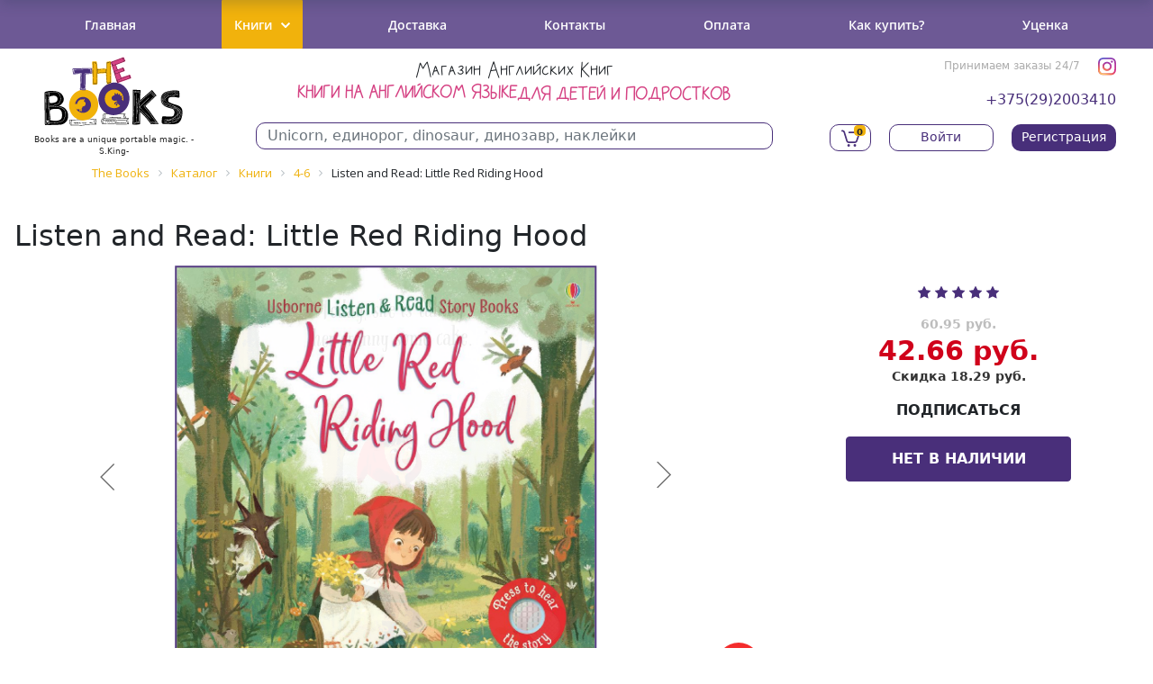

--- FILE ---
content_type: text/html; charset=UTF-8
request_url: https://thebooks.by/goods/catalog/4_6/little_red_riding_hood_1/
body_size: 18646
content:
<!DOCTYPE html>
<html xml:lang="ru" lang="ru">
<head>
    <!-- Google Tag Manager -->
    <script>(function (w, d, s, l, i) {
            w[l] = w[l] || [];
            w[l].push({
                'gtm.start':
                    new Date().getTime(), event: 'gtm.js'
            });
            var f = d.getElementsByTagName(s)[0],
                j = d.createElement(s), dl = l != 'dataLayer' ? '&l=' + l : '';
            j.async = true;
            j.src =
                'https://www.googletagmanager.com/gtm.js?id=' + i + dl;
            f.parentNode.insertBefore(j, f);
        })(window, document, 'script', 'dataLayer', 'GTM-T3N7TJG');</script>
    <!-- End Google Tag Manager -->
    <meta http-equiv="Content-Type" content="text/html; charset=UTF-8">
    <meta name="viewport" content="width=device-width, initial-scale=1">
    <meta http-equiv="X-UA-Compatible" content="ie=edge">
    <title>Купить книгу Listen and Read: Little Red Riding Hood в интернет-магазине thebooks.by</title>
    <meta http-equiv="Content-Type" content="text/html; charset=UTF-8" />
<meta name="keywords" content="Listen and Read: Little Red Riding Hood, Listen & Read Story Books, иностранная литература, детские книги, книги на английском языке, купить английские книги, английские книги, интересные книги, первые английские книги, купить книгу, книги детям" />
<meta name="description" content="Listen and Read: Little Red Riding Hood купить в интернет-магазине The Books. Закажите книгу по отличной цене 60.95 руб., в формате Твёрдый переплёт от издательства USBORNE." />
<link rel="canonical" href="https://thebooks.by/goods/catalog/4_6/little_red_riding_hood_1/ " />
<link href="/bitrix/js/ui/design-tokens/dist/compatibility.css?1663758844439" type="text/css"  rel="stylesheet" />
<link href="/bitrix/js/ui/fonts/opensans/ui.font.opensans.css?16637588442555" type="text/css"  rel="stylesheet" />
<link href="/bitrix/js/ui/bootstrap4/css/bootstrap.css?1642613365182028" type="text/css"  rel="stylesheet" />
<link href="/bitrix/js/main/popup/dist/main.popup.bundle.css?166574354928285" type="text/css"  rel="stylesheet" />
<link href="/bitrix/cache/css/s1/tb/page_8733d1789d1c3e85eac59f5759ece3a4/page_8733d1789d1c3e85eac59f5759ece3a4_v1.css?173056382636907" type="text/css"  rel="stylesheet" />
<link href="/bitrix/cache/css/s1/tb/template_c8d4a077577465c21252d8b2c96cfe92/template_c8d4a077577465c21252d8b2c96cfe92_v1.css?173056366470983" type="text/css"  data-template-style="true" rel="stylesheet" />
<script type="text/javascript">if(!window.BX)window.BX={};if(!window.BX.message)window.BX.message=function(mess){if(typeof mess==='object'){for(let i in mess) {BX.message[i]=mess[i];} return true;}};</script>
<script type="text/javascript">(window.BX||top.BX).message({'JS_CORE_LOADING':'Загрузка...','JS_CORE_NO_DATA':'- Нет данных -','JS_CORE_WINDOW_CLOSE':'Закрыть','JS_CORE_WINDOW_EXPAND':'Развернуть','JS_CORE_WINDOW_NARROW':'Свернуть в окно','JS_CORE_WINDOW_SAVE':'Сохранить','JS_CORE_WINDOW_CANCEL':'Отменить','JS_CORE_WINDOW_CONTINUE':'Продолжить','JS_CORE_H':'ч','JS_CORE_M':'м','JS_CORE_S':'с','JSADM_AI_HIDE_EXTRA':'Скрыть лишние','JSADM_AI_ALL_NOTIF':'Показать все','JSADM_AUTH_REQ':'Требуется авторизация!','JS_CORE_WINDOW_AUTH':'Войти','JS_CORE_IMAGE_FULL':'Полный размер'});</script>

<script type="text/javascript" src="/bitrix/js/main/core/core.js?1663758883488362"></script>

<script>BX.setJSList(['/bitrix/js/main/core/core_ajax.js','/bitrix/js/main/core/core_promise.js','/bitrix/js/main/polyfill/promise/js/promise.js','/bitrix/js/main/loadext/loadext.js','/bitrix/js/main/loadext/extension.js','/bitrix/js/main/polyfill/promise/js/promise.js','/bitrix/js/main/polyfill/find/js/find.js','/bitrix/js/main/polyfill/includes/js/includes.js','/bitrix/js/main/polyfill/matches/js/matches.js','/bitrix/js/ui/polyfill/closest/js/closest.js','/bitrix/js/main/polyfill/fill/main.polyfill.fill.js','/bitrix/js/main/polyfill/find/js/find.js','/bitrix/js/main/polyfill/matches/js/matches.js','/bitrix/js/main/polyfill/core/dist/polyfill.bundle.js','/bitrix/js/main/core/core.js','/bitrix/js/main/polyfill/intersectionobserver/js/intersectionobserver.js','/bitrix/js/main/lazyload/dist/lazyload.bundle.js','/bitrix/js/main/polyfill/core/dist/polyfill.bundle.js','/bitrix/js/main/parambag/dist/parambag.bundle.js']);
BX.setCSSList(['/bitrix/js/main/lazyload/dist/lazyload.bundle.css','/bitrix/js/main/parambag/dist/parambag.bundle.css']);</script>
<script type="text/javascript">(window.BX||top.BX).message({'pull_server_enabled':'N','pull_config_timestamp':'0','pull_guest_mode':'N','pull_guest_user_id':'0'});(window.BX||top.BX).message({'PULL_OLD_REVISION':'Для продолжения корректной работы с сайтом необходимо перезагрузить страницу.'});</script>
<script type="text/javascript">(window.BX||top.BX).message({'LANGUAGE_ID':'ru','FORMAT_DATE':'DD.MM.YYYY','FORMAT_DATETIME':'DD.MM.YYYY HH:MI:SS','COOKIE_PREFIX':'BITRIX_SM','SERVER_TZ_OFFSET':'10800','UTF_MODE':'Y','SITE_ID':'s1','SITE_DIR':'/','USER_ID':'','SERVER_TIME':'1769030498','USER_TZ_OFFSET':'0','USER_TZ_AUTO':'Y','bitrix_sessid':'2db4f2519dfff612f6977303ed95415d'});</script>


<script type="text/javascript" src="/bitrix/js/pull/protobuf/protobuf.js?1642613351274055"></script>
<script type="text/javascript" src="/bitrix/js/pull/protobuf/model.js?164261335170928"></script>
<script type="text/javascript" src="/bitrix/js/rest/client/rest.client.js?164261335217414"></script>
<script type="text/javascript" src="/bitrix/js/pull/client/pull.client.js?166375883871092"></script>
<script type="text/javascript" src="/bitrix/js/main/jquery/jquery-3.6.0.min.js?165894058889501"></script>
<script type="text/javascript" src="/bitrix/js/ui/bootstrap4/js/bootstrap.js?1642613365123765"></script>
<script type="text/javascript" src="/bitrix/js/main/popup/dist/main.popup.bundle.js?1658940589113772"></script>
<script type="text/javascript" src="/bitrix/js/main/core/core_fx.js?164261331516888"></script>
<script type="text/javascript" src="/bitrix/js/currency/currency-core/dist/currency-core.bundle.js?16426133275396"></script>
<script type="text/javascript" src="/bitrix/js/currency/core_currency.js?16426133271141"></script>
<script type="text/javascript">BX.setCSSList(['/local/templates/tb/components/bitrix/search.title/th_search_header_mobile/style.css','/local/templates/tb/components/bitrix/breadcrumb/.default/style.css','/local/templates/tb/components/bitrix/catalog/tb_catalog/style.css','/local/templates/tb/components/bitrix/catalog.element/bootstrap_v4_new/style.css','/bitrix/components/bitrix/iblock.vote/templates/bootstrap_v4/style.css','/bitrix/components/bitrix/catalog.product.subscribe/templates/.default/style.css','/local/templates/tb/components/bitrix/menu/bootstrap_v4-custom/style.css','/local/templates/tb/components/bitrix/sale.basket.basket.line/header_basket_mobile/style.css','/local/templates/tb/components/bitrix/search.title/th_search_header/style.css','/local/templates/tb/components/bitrix/sale.basket.basket.line/basket_header/style.css','/local/templates/tb/components/bitrix/menu/menu_footer/style.css','/local/templates/tb/styles.css','/local/templates/tb/template_styles.css']);</script>
<script type="text/javascript">
					(function () {
						"use strict";

						var counter = function ()
						{
							var cookie = (function (name) {
								var parts = ("; " + document.cookie).split("; " + name + "=");
								if (parts.length == 2) {
									try {return JSON.parse(decodeURIComponent(parts.pop().split(";").shift()));}
									catch (e) {}
								}
							})("BITRIX_CONVERSION_CONTEXT_s1");

							if (cookie && cookie.EXPIRE >= BX.message("SERVER_TIME"))
								return;

							var request = new XMLHttpRequest();
							request.open("POST", "/bitrix/tools/conversion/ajax_counter.php", true);
							request.setRequestHeader("Content-type", "application/x-www-form-urlencoded");
							request.send(
								"SITE_ID="+encodeURIComponent("s1")+
								"&sessid="+encodeURIComponent(BX.bitrix_sessid())+
								"&HTTP_REFERER="+encodeURIComponent(document.referrer)
							);
						};

						if (window.frameRequestStart === true)
							BX.addCustomEvent("onFrameDataReceived", counter);
						else
							BX.ready(counter);
					})();
				</script>



<script type="text/javascript" src="/local/templates/tb/components/bitrix/menu/bootstrap_v4-custom/script.js?16776114856227"></script>
<script type="text/javascript" src="/local/templates/tb/components/bitrix/sale.basket.basket.line/header_basket_mobile/script.js?16490879045335"></script>
<script type="text/javascript" src="/bitrix/components/bitrix/search.title/script.js?16426133589847"></script>
<script type="text/javascript" src="/local/templates/tb/components/bitrix/sale.basket.basket.line/basket_header/script.js?16426133565335"></script>
<script type="text/javascript" src="/local/templates/tb/components/bitrix/menu/menu_footer/script.js?16673126296971"></script>
<script type="text/javascript" src="/local/templates/tb/components/bitrix/catalog.element/bootstrap_v4_new/script.js?166375888789830"></script>
<script type="text/javascript" src="/bitrix/components/bitrix/iblock.vote/templates/bootstrap_v4/script.js?16426133321228"></script>
<script type="text/javascript" src="/bitrix/components/bitrix/catalog.product.subscribe/templates/.default/script.js?164261332617434"></script>
<script type="text/javascript">var _ba = _ba || []; _ba.push(["aid", "9db8db2020544b1ce382f671ed629396"]); _ba.push(["host", "thebooks.by"]); _ba.push(["ad[ct][item]", "[base64]"]);_ba.push(["ad[ct][user_id]", function(){return BX.message("USER_ID") ? BX.message("USER_ID") : 0;}]);_ba.push(["ad[ct][recommendation]", function() {var rcmId = "";var cookieValue = BX.getCookie("BITRIX_SM_RCM_PRODUCT_LOG");var productId = 2085;var cItems = [];var cItem;if (cookieValue){cItems = cookieValue.split(".");}var i = cItems.length;while (i--){cItem = cItems[i].split("-");if (cItem[0] == productId){rcmId = cItem[1];break;}}return rcmId;}]);_ba.push(["ad[ct][v]", "2"]);(function() {var ba = document.createElement("script"); ba.type = "text/javascript"; ba.async = true;ba.src = (document.location.protocol == "https:" ? "https://" : "http://") + "bitrix.info/ba.js";var s = document.getElementsByTagName("script")[0];s.parentNode.insertBefore(ba, s);})();</script>


    <!-- Start Open Graph-->
    <meta property="og:site_name" content='thebooks.by'>
    <meta property="og:url" content="thebooks.by/goods/catalog/4_6/little_red_riding_hood_1/">
    <meta property="og:type" content="website">
    <meta property="og:title" content="Купить книгу Listen and Read: Little Red Riding Hood в интернет-магазине thebooks.by">
    <meta property="og:description" content="Listen and Read: Little Red Riding Hood купить в интернет-магазине The Books. Закажите книгу по отличной цене 60.95 руб., в формате Твёрдый переплёт от издательства USBORNE.">
    <meta property="og:image" content="https://thebooks.by/upload/iblock/98e/0cnbraapmsypdyzgpmayujezfcs0ek52.jpg ">
    <meta property="og:image" content="https://thebooks.by/local/templates/tb/images/thebooks-logo.png'">
    <meta property="og:image:width"
          content="1200"/>
    <meta property="og:image:height" content="630"/>
    <!-- End Open Graph-->
    <link rel="preconnect" href="https://fonts.googleapis.com">
    <link rel="preconnect" href="https://fonts.gstatic.com" crossorigin>
    <link href="https://fonts.googleapis.com/css2?family=Open+Sans&display=swap" rel="stylesheet">

    <link rel="stylesheet" href="https://cdnjs.cloudflare.com/ajax/libs/font-awesome/4.7.0/css/font-awesome.min.css">
</head>
<body id="mark">
<!-- Google Tag Manager (noscript) -->
<noscript>
    <!-- deleted by bitrix Antivirus -->
</noscript>
<!-- End Google Tag Manager (noscript) -->
<header>
            <div class="bx-top-nav bx-site" id="catalog_menu_LkGdQn">
    <!-- TODO:: скрываем при мобильной верстке-->
    <nav class="bx-top-nav-container container" id="cont_catalog_menu_LkGdQn">
        <!-- TODO:: скрываем при мобильной верстке-->
        <ul class="bx-nav-list-1-lvl" id="ul_catalog_menu_LkGdQn">
                            <li
                        class="bx-nav-1-lvl bx-nav-list-0-col"
                        onmouseover="BX.CatalogMenu.itemOver(this);"
                        onmouseout="BX.CatalogMenu.itemOut(this)"
                                    >
                    <a
                            class="bx-nav-1-lvl-link"
                            href="/"
                                            >
					<span class="bx-nav-1-lvl-link-text">
						Главная                        					</span>
                    </a>
                                    </li>
                                <li
                        class="bx-nav-1-lvl bx-nav-list-2-col bx-active bx-nav-parent"
                        onmouseover="BX.CatalogMenu.itemOver(this);"
                        onmouseout="BX.CatalogMenu.itemOut(this)"
                                            data-role="bx-menu-item"
                        onclick="if (BX.hasClass(document.documentElement, 'bx-touch')) obj_catalog_menu_LkGdQn.clickInMobile(this, event);"
                                    >
                    <a
                            class="bx-nav-1-lvl-link"
                            href="/goods/catalog/"
                                                    onmouseover="window.obj_catalog_menu_LkGdQn && obj_catalog_menu_LkGdQn.changeSectionPicure(this, '3315746032');"
                                            >
					<span class="bx-nav-1-lvl-link-text">
						Книги                         <i
                                class="bx-nav-angle-bottom"></i>					</span>
                    </a>
                                            <span class="bx-nav-parent-arrow" onclick="obj_catalog_menu_LkGdQn.toggleInMobile(this)"><i
                                    class="bx-nav-angle-bottom"></i></span> <!-- for mobile -->
                        <div class="bx-nav-2-lvl-container">
                                                            <ul class="bx-nav-list-2-lvl">
                                      <!-- second level-->
                                        <li class="bx-nav-2-lvl">
                                            <a class="bx-nav-2-lvl-link"
                                               href="/goods/catalog/0_3/"
                                                                                                    onmouseover="window.obj_catalog_menu_LkGdQn && obj_catalog_menu_LkGdQn.changeSectionPicure(this, '1879035318');"
                                                                                               data-picture=""
                                                                                           >
                                                <span class="bx-nav-2-lvl-link-text">0-3</span>
                                            </a>
                                                                                    </li>
                                      <!-- second level-->
                                        <li class="bx-nav-2-lvl">
                                            <a class="bx-nav-2-lvl-link"
                                               href="/goods/catalog/4_6/"
                                                                                                    onmouseover="window.obj_catalog_menu_LkGdQn && obj_catalog_menu_LkGdQn.changeSectionPicure(this, '2649403044');"
                                                                                               data-picture=""
                                               class="bx-active"                                            >
                                                <span class="bx-nav-2-lvl-link-text">4-6</span>
                                            </a>
                                                                                    </li>
                                      <!-- second level-->
                                        <li class="bx-nav-2-lvl">
                                            <a class="bx-nav-2-lvl-link"
                                               href="/goods/catalog/7_10/"
                                                                                                    onmouseover="window.obj_catalog_menu_LkGdQn && obj_catalog_menu_LkGdQn.changeSectionPicure(this, '658521408');"
                                                                                               data-picture=""
                                                                                           >
                                                <span class="bx-nav-2-lvl-link-text">7-10</span>
                                            </a>
                                                                                    </li>
                                      <!-- second level-->
                                        <li class="bx-nav-2-lvl">
                                            <a class="bx-nav-2-lvl-link"
                                               href="/goods/catalog/11_14/"
                                                                                                    onmouseover="window.obj_catalog_menu_LkGdQn && obj_catalog_menu_LkGdQn.changeSectionPicure(this, '2357123285');"
                                                                                               data-picture=""
                                                                                           >
                                                <span class="bx-nav-2-lvl-link-text">11-14</span>
                                            </a>
                                                                                    </li>
                                      <!-- second level-->
                                        <li class="bx-nav-2-lvl">
                                            <a class="bx-nav-2-lvl-link"
                                               href="/goods/catalog/15/"
                                                                                                    onmouseover="window.obj_catalog_menu_LkGdQn && obj_catalog_menu_LkGdQn.changeSectionPicure(this, '3389100682');"
                                                                                               data-picture=""
                                                                                           >
                                                <span class="bx-nav-2-lvl-link-text">15+</span>
                                            </a>
                                                                                    </li>
                                                                    </ul>
                                                                                            <div class="bx-nav-list-2-lvl bx-nav-catinfo dbg" data-role="desc-img-block">
                                    <a class="bx-nav-2-lvl-link-image"
                                       href="/goods/catalog/">
                                        <img src=""
                                             alt="">
                                    </a>
                                    <p>Лучшие английские книги для самых маленьких. С ними ваш малыш познакомится с первыми английскими словами, потрогает великолепные и красочные тактильные вставки, а также услышит многие чудесные звуки от музыкальных инструментов, до удивительных животных нашей планеты. Своими яркими сюжетами эти книги увлекут вашего малыша, познакомят его с английским языком, а невероятно красивые иллюстрации подарят много радости и веселья.&nbsp;&nbsp;</p>
                                </div>
                                                    </div>
                                        </li>
                                <li
                        class="bx-nav-1-lvl bx-nav-list-0-col"
                        onmouseover="BX.CatalogMenu.itemOver(this);"
                        onmouseout="BX.CatalogMenu.itemOut(this)"
                                    >
                    <a
                            class="bx-nav-1-lvl-link"
                            href="/info/delivery_info.php"
                                            >
					<span class="bx-nav-1-lvl-link-text">
						Доставка                        					</span>
                    </a>
                                    </li>
                                <li
                        class="bx-nav-1-lvl bx-nav-list-0-col"
                        onmouseover="BX.CatalogMenu.itemOver(this);"
                        onmouseout="BX.CatalogMenu.itemOut(this)"
                                    >
                    <a
                            class="bx-nav-1-lvl-link"
                            href="/info/kontakty.php"
                                            >
					<span class="bx-nav-1-lvl-link-text">
						Контакты                        					</span>
                    </a>
                                    </li>
                                <li
                        class="bx-nav-1-lvl bx-nav-list-0-col"
                        onmouseover="BX.CatalogMenu.itemOver(this);"
                        onmouseout="BX.CatalogMenu.itemOut(this)"
                                    >
                    <a
                            class="bx-nav-1-lvl-link"
                            href="/info/pay_info.php"
                                            >
					<span class="bx-nav-1-lvl-link-text">
						Оплата                        					</span>
                    </a>
                                    </li>
                                <li
                        class="bx-nav-1-lvl bx-nav-list-0-col"
                        onmouseover="BX.CatalogMenu.itemOver(this);"
                        onmouseout="BX.CatalogMenu.itemOut(this)"
                                    >
                    <a
                            class="bx-nav-1-lvl-link"
                            href="/info/how_buy.php"
                                            >
					<span class="bx-nav-1-lvl-link-text">
						Как купить?                        					</span>
                    </a>
                                    </li>
                                <li
                        class="bx-nav-1-lvl bx-nav-list-0-col"
                        onmouseover="BX.CatalogMenu.itemOver(this);"
                        onmouseout="BX.CatalogMenu.itemOut(this)"
                                    >
                    <a
                            class="bx-nav-1-lvl-link"
                            href="/goods/markdown/"
                                            >
					<span class="bx-nav-1-lvl-link-text">
						Уценка                        					</span>
                    </a>
                                    </li>
                        </ul>
    </nav>
    <!--    end-->
    <script src="/local/templates/tb/components/bitrix/menu/bootstrap_v4-custom/js/modernizr.custom.js"></script>

    <div class="ContentBar">
        <div id="dl-menu" class="dl-menuwrapper">
            <button class="dl-trigger">Открыть меню</button>
            <ul class="dl-menu">
                                    <li>
                        <a
                            
                                href="/">Главная                                                    </a>
                                            </li>
                                    <li>
                        <a
                                                            style="display: flex; align-items: center"
                            
                                href="/goods/catalog/">Книги                                                            <i class="bx-nav-angle-bottom"></i>
                                                    </a>
                                                    <ul class="dl-submenu">
                                                                      <!-- second level-->
                                        <li>
                                            <a href="/goods/catalog/0_3/">0-3</a>
                                                                                    </li>
                                      <!-- second level-->
                                        <li>
                                            <a href="/goods/catalog/4_6/">4-6</a>
                                                                                    </li>
                                      <!-- second level-->
                                        <li>
                                            <a href="/goods/catalog/7_10/">7-10</a>
                                                                                    </li>
                                      <!-- second level-->
                                        <li>
                                            <a href="/goods/catalog/11_14/">11-14</a>
                                                                                    </li>
                                      <!-- second level-->
                                        <li>
                                            <a href="/goods/catalog/15/">15+</a>
                                                                                    </li>
                                                                                                </ul>
                                            </li>
                                    <li>
                        <a
                            
                                href="/info/delivery_info.php">Доставка                                                    </a>
                                            </li>
                                    <li>
                        <a
                            
                                href="/info/kontakty.php">Контакты                                                    </a>
                                            </li>
                                    <li>
                        <a
                            
                                href="/info/pay_info.php">Оплата                                                    </a>
                                            </li>
                                    <li>
                        <a
                            
                                href="/info/how_buy.php">Как купить?                                                    </a>
                                            </li>
                                    <li>
                        <a
                            
                                href="/goods/markdown/">Уценка                                                    </a>
                                            </li>
                                <li>
                                            <a href="/login">Вход / Регистрация</a>
                                    </li>
            </ul>
        </div><!-- /dl-menuwrapper -->
        <div class="logoBar">
            <a href="/">
                <img style="max-height: 3rem;" src="/local/templates/tb/images/logo.svg" alt="The Books">
            </a>
        </div>
                <script>
var bx_basketFKauiI = new BitrixSmallCart;
</script>
<div id="bx_basketFKauiI" class="bx-basket bx-opener"><!--'start_frame_cache_bx_basketFKauiI'-->        <div class="">
        <a class="basket_block btn btn-primary  position-relative" href="/basket/">
            <span class="position-absolute top-0 start-100 translate-middle badge rounded-pill bg-danger">
                                        0                                  <span class="visually-hidden">непрочитанные сообщения</span>
            </span>
        </a>
    </div><!--'end_frame_cache_bx_basketFKauiI'--></div>
<script type="text/javascript">
	bx_basketFKauiI.siteId       = 's1';
	bx_basketFKauiI.cartId       = 'bx_basketFKauiI';
	bx_basketFKauiI.ajaxPath     = '/bitrix/components/bitrix/sale.basket.basket.line/ajax.php';
	bx_basketFKauiI.templateName = 'header_basket_mobile';
	bx_basketFKauiI.arParams     =  {'PATH_TO_BASKET':'/basket/','PATH_TO_ORDER':'/order/','PATH_TO_PERSONAL':'/personal/','PATH_TO_PROFILE':'/personal/','PATH_TO_REGISTER':'/login/','CACHE_TYPE':'A','HIDE_ON_BASKET_PAGES':'Y','SHOW_NUM_PRODUCTS':'Y','SHOW_TOTAL_PRICE':'Y','SHOW_EMPTY_VALUES':'Y','SHOW_PERSONAL_LINK':'N','SHOW_AUTHOR':'N','SHOW_REGISTRATION':'N','PATH_TO_AUTHORIZE':'/login/','SHOW_PRODUCTS':'N','SHOW_DELAY':'Y','SHOW_NOTAVAIL':'Y','SHOW_IMAGE':'Y','SHOW_PRICE':'Y','SHOW_SUMMARY':'Y','POSITION_FIXED':'N','POSITION_VERTICAL':'top','POSITION_HORIZONTAL':'right','MAX_IMAGE_SIZE':'70','AJAX':'N','~PATH_TO_BASKET':'/basket/','~PATH_TO_ORDER':'/order/','~PATH_TO_PERSONAL':'/personal/','~PATH_TO_PROFILE':'/personal/','~PATH_TO_REGISTER':'/login/','~CACHE_TYPE':'A','~HIDE_ON_BASKET_PAGES':'Y','~SHOW_NUM_PRODUCTS':'Y','~SHOW_TOTAL_PRICE':'Y','~SHOW_EMPTY_VALUES':'Y','~SHOW_PERSONAL_LINK':'N','~SHOW_AUTHOR':'N','~SHOW_REGISTRATION':'N','~PATH_TO_AUTHORIZE':'/login/','~SHOW_PRODUCTS':'N','~SHOW_DELAY':'Y','~SHOW_NOTAVAIL':'Y','~SHOW_IMAGE':'Y','~SHOW_PRICE':'Y','~SHOW_SUMMARY':'Y','~POSITION_FIXED':'N','~POSITION_VERTICAL':'top','~POSITION_HORIZONTAL':'right','~MAX_IMAGE_SIZE':'70','~AJAX':'N','cartId':'bx_basketFKauiI'}; // TODO \Bitrix\Main\Web\Json::encode
	bx_basketFKauiI.closeMessage = 'Скрыть';
	bx_basketFKauiI.openMessage  = 'Раскрыть';
	bx_basketFKauiI.activate();
</script>    </div>
    <script src="/local/templates/tb/components/bitrix/menu/bootstrap_v4-custom/js/jquery.dlmenu.js"></script>
    <script>
        $(function () {
            $('#dl-menu').dlmenu({
                animationClasses: {classin: 'dl-animate-in-5', classout: 'dl-animate-out-5'}
            });
        });
    </script>
</div>

        <div class="header_midle">
        <div class="midle">
            <div class="first_block logo">
                <a href="/">
                    <img class="img-fluid logotip" src="/local/templates/tb/images/logo.svg" alt="The Books">
                </a>
                <span class="logo_title">Books are a unique portable magic. - S.King-</span>
            </div>
            <div class="second_block inner">
                <div class="inner_title">
                    <span class="header-title">Магазин Английских Книг</span>
                    <br>
                    <div style="display: flex; justify-content: center;" class="header-sup_title"><h1
                                class="header-sup_title">Книги на английском языке</h1> для детей и подростков
                    </div>
                </div>
                <div class="inner_serch">
                    <div id="title-search" class="bx-searchtitle  bx-blue">
	<form action="/search/index.php">
		<div class="input-group">
			<input id="title-search-input" type="text" name="q" placeholder="Unicorn, единорог, dinosaur, динозавр, наклейки" value="" autocomplete="off" class="form-control"/>
			<div class="input-group-append">
				<button class="btn btn-primary search-title-button" type="submit" name="s">&nbsp;</button>
			</div>
		</div>
	</form>
</div>
<script>
	BX.ready(function(){
		new JCTitleSearch({
			'AJAX_PAGE' : '/goods/catalog/4_6/little_red_riding_hood_1/',
			'CONTAINER_ID': 'title-search',
			'INPUT_ID': 'title-search-input',
			'MIN_QUERY_LEN': 2
		});
	});
</script>


                </div>
            </div>
            <div class="thread_block">

                <div class="social">
                    <div class="accept_orders">
                        Принимаем заказы 24/7
                    </div>
<!--                    <div class="call">-->
<!--                        <script data-b24-form="click/1/0jm831" data-skip-moving="true">-->
<!--                            (function (w, d, u) {-->
<!--                                var s = d.createElement('script');-->
<!--                                s.async = true;-->
<!--                                s.src = u + '?' + (Date.now() / 180000 | 0);-->
<!--                                var h = d.getElementsByTagName('script')[0];-->
<!--                                h.parentNode.insertBefore(s, h);-->
<!--                            })(window, document, 'https://cdn-ru.bitrix24.by/b21867454/crm/form/loader_1.js');-->
<!--                        </script>-->
<!--                    </div>-->
                    <div class="scoial_icon">
                        <a href="https://instagram.com/thebooks.by?igshid=YmMyMTA2M2Y">
                            <img src="/local/templates/tb/images/instagram_1.svg" alt="инстаграмм">
                        </a>
                    </div>
                </div>
                <div class="phone">
                    <a href="tel:+375292003410">+375(29)2003410</a>                </div>
                <div class="presonal_inner">
                    <div class="basket_forev">
                        <script>
var bx_basketT0kNhm = new BitrixSmallCart;
</script>
<div id="bx_basketT0kNhm" class="bx-basket bx-opener"><!--'start_frame_cache_bx_basketT0kNhm'--><div class="basket-line">

    <div class="basket-line-block basket_icon">
                    <a class="basket-line-block-icon-cart"
               href="/basket/">
                <img src="/local/templates/tb/components/bitrix/sale.basket.basket.line/basket_header/images/basket.svg"
                     alt="Корзина">
            </a>
                            <div class="value_basket">
                    0                </div>
                    </div>

            <div class="mb-1 basket-line-block">
                            <script type="text/javascript">bx_basketT0kNhm.currentUrl = '%2Fgoods%2Fcatalog%2F4_6%2Flittle_red_riding_hood_1%2F';</script>                <div class="login">
                    <a class="basket-line-block-icon-profile"
                       href="/login/?login=yes&backurl=%2Fgoods%2Fcatalog%2F4_6%2Flittle_red_riding_hood_1%2F">Войти</a>
                </div>
                            <div class="registry">
                    <a href="/login/registratsiya.php?register=yes&backurl=%2Fgoods%2Fcatalog%2F4_6%2Flittle_red_riding_hood_1%2F">Регистрация</a>
                </div>
                                    </div>
    
</div><!--'end_frame_cache_bx_basketT0kNhm'--></div>
<script type="text/javascript">
	bx_basketT0kNhm.siteId       = 's1';
	bx_basketT0kNhm.cartId       = 'bx_basketT0kNhm';
	bx_basketT0kNhm.ajaxPath     = '/bitrix/components/bitrix/sale.basket.basket.line/ajax.php';
	bx_basketT0kNhm.templateName = 'basket_header';
	bx_basketT0kNhm.arParams     =  {'COMPONENT_TEMPLATE':'basket_header','PATH_TO_BASKET':'/basket/','PATH_TO_ORDER':'/personal/order/make/','SHOW_NUM_PRODUCTS':'Y','SHOW_TOTAL_PRICE':'N','SHOW_EMPTY_VALUES':'Y','SHOW_PERSONAL_LINK':'N','PATH_TO_PERSONAL':'/personal/','SHOW_AUTHOR':'Y','PATH_TO_AUTHORIZE':'/login/','SHOW_REGISTRATION':'Y','PATH_TO_REGISTER':'/login/registratsiya.php','PATH_TO_PROFILE':'/personal/','SHOW_PRODUCTS':'N','POSITION_FIXED':'N','HIDE_ON_BASKET_PAGES':'Y','CACHE_TYPE':'A','SHOW_DELAY':'Y','SHOW_NOTAVAIL':'Y','SHOW_IMAGE':'Y','SHOW_PRICE':'Y','SHOW_SUMMARY':'Y','POSITION_VERTICAL':'top','POSITION_HORIZONTAL':'right','MAX_IMAGE_SIZE':'70','AJAX':'N','~COMPONENT_TEMPLATE':'basket_header','~PATH_TO_BASKET':'/basket/','~PATH_TO_ORDER':'/personal/order/make/','~SHOW_NUM_PRODUCTS':'Y','~SHOW_TOTAL_PRICE':'N','~SHOW_EMPTY_VALUES':'Y','~SHOW_PERSONAL_LINK':'N','~PATH_TO_PERSONAL':'/personal/','~SHOW_AUTHOR':'Y','~PATH_TO_AUTHORIZE':'/login/','~SHOW_REGISTRATION':'Y','~PATH_TO_REGISTER':'/login/registratsiya.php','~PATH_TO_PROFILE':'/personal/','~SHOW_PRODUCTS':'N','~POSITION_FIXED':'N','~HIDE_ON_BASKET_PAGES':'Y','~CACHE_TYPE':'A','~SHOW_DELAY':'Y','~SHOW_NOTAVAIL':'Y','~SHOW_IMAGE':'Y','~SHOW_PRICE':'Y','~SHOW_SUMMARY':'Y','~POSITION_VERTICAL':'top','~POSITION_HORIZONTAL':'right','~MAX_IMAGE_SIZE':'70','~AJAX':'N','cartId':'bx_basketT0kNhm'}; // TODO \Bitrix\Main\Web\Json::encode
	bx_basketT0kNhm.closeMessage = 'Скрыть';
	bx_basketT0kNhm.openMessage  = 'Раскрыть';
	bx_basketT0kNhm.activate();
</script>                    </div>
                </div>
            </div>
        </div>
    </div>
    <div class="sup_menu">
            </div>

</header><div>
	 <div id="title-search" class="bx-searchtitle  bx-blue d6">
	<form action="/search/index.php">
		<div class="input-group">
			<input style="height: 45px;"id="title-search-input" type="text" name="q" placeholder="Unicorn, единорог, dinosaur, динозавр, наклейки" value="" autocomplete="off" class="form-control"/>
			<div class="input-group-append mobile">
				<button class="btn btn-primary search-title-button-mobile" type="submit" name="s"></button>
			</div>
		</div>
	</form>
</div>
<script>
	BX.ready(function(){
		new JCTitleSearch({
			'AJAX_PAGE' : '/goods/catalog/4_6/little_red_riding_hood_1/',
			'CONTAINER_ID': 'title-search',
			'INPUT_ID': 'title-search-input',
			'MIN_QUERY_LEN': 2
		});
	});
</script>

</div>
<div class="container">
	 <link href="/bitrix/css/main/font-awesome.css?164261331928777" type="text/css" rel="stylesheet" />
<div class="bx-breadcrumb container-xxl" itemscope itemtype="http://schema.org/BreadcrumbList">
			<div class="bx-breadcrumb-item" id="bx_breadcrumb_0" itemprop="itemListElement" itemscope itemtype="http://schema.org/ListItem">
				
				<a href="/" title="The Books" itemprop="item">
					<span itemprop="name">The Books</span>
				</a>
				<meta itemprop="position" content="1" />
			</div>
			<div class="bx-breadcrumb-item" id="bx_breadcrumb_1" itemprop="itemListElement" itemscope itemtype="http://schema.org/ListItem">
				<i class="fa fa-angle-right"></i>
				<a href="/goods/" title="Каталог" itemprop="item">
					<span itemprop="name">Каталог</span>
				</a>
				<meta itemprop="position" content="2" />
			</div>
			<div class="bx-breadcrumb-item" id="bx_breadcrumb_2" itemprop="itemListElement" itemscope itemtype="http://schema.org/ListItem">
				<i class="fa fa-angle-right"></i>
				<a href="/goods/catalog/" title="Книги" itemprop="item">
					<span itemprop="name">Книги</span>
				</a>
				<meta itemprop="position" content="3" />
			</div>
			<div class="bx-breadcrumb-item" id="bx_breadcrumb_3" itemprop="itemListElement" itemscope itemtype="http://schema.org/ListItem">
				<i class="fa fa-angle-right"></i>
				<a href="/goods/catalog/4_6/" title="4-6" itemprop="item">
					<span itemprop="name">4-6</span>
				</a>
				<meta itemprop="position" content="4" />
			</div>
			<div class="bx-breadcrumb-item">
				<i class="fa fa-angle-right"></i>
				<span>Listen and Read: Little Red Riding Hood</span>
			</div><div style="clear:both"></div></div></div>
&nbsp;
<div class="container-xxl">
<div class="row bx-blue">
	<div class='col'>
		<div class="bx-catalog-element bx-blue" id="bx_117848907_2085" itemscope itemtype="http://schema.org/Product">
			<h2 class="mb-3">Listen and Read: Little Red Riding Hood</h2>
			<div class="row">

		<div class="col-md">
			<div class="product-item-detail-slider-container" id="bx_117848907_2085_big_slider">
				<span class="product-item-detail-slider-close" data-entity="close-popup"></span>
				<div class="product-item-detail-slider-block
				"
					data-entity="images-slider-block">
					<span class="product-item-detail-slider-left" data-entity="slider-control-left" style="display: none;"></span>
					<span class="product-item-detail-slider-right" data-entity="slider-control-right" style="display: none;"></span>
					<div class="product-item-label-text product-item-label-big product-item-label-top product-item-label-left" id="bx_117848907_2085_sticker"
						style="display: none;">
											</div>
													<div class="product-item-label-ring product-item-label-big product-item-label-bottom product-item-label-right"
									id="bx_117848907_2085_dsc_pict"
									title="-30%">
									<span>-30%</span>
								</div>
													<div class="product-item-detail-slider-images-container" data-entity="images-container">
														<div class="product-item-detail-slider-image active" data-entity="image" data-id="19621">
									<img src="/upload/iblock/98e/0cnbraapmsypdyzgpmayujezfcs0ek52.jpg" alt="Книга Listen and Read: Little Red Riding Hood" title="Книга Listen and Read: Little Red Riding Hood" itemprop="image">
								</div>
																<div class="product-item-detail-slider-image" data-entity="image" data-id="48085">
									<img src="/upload/iblock/0e7/4t394nxgcukbnfe20r2s8xvvk9jqksby.jpg" alt="Книга Listen and Read: Little Red Riding Hood" title="Книга Listen and Read: Little Red Riding Hood">
								</div>
																<div class="product-item-detail-slider-image" data-entity="image" data-id="48086">
									<img src="/upload/iblock/fb6/u246xd1bn0ik7nj2y61a0aaqdsm7veql.jpg" alt="Книга Listen and Read: Little Red Riding Hood" title="Книга Listen and Read: Little Red Riding Hood">
								</div>
																<div class="product-item-detail-slider-image" data-entity="image" data-id="48087">
									<img src="/upload/iblock/3fb/rv9vg5dmxfjh2aqsgaaihfei3cf3asru.jpg" alt="Книга Listen and Read: Little Red Riding Hood" title="Книга Listen and Read: Little Red Riding Hood">
								</div>
													</div>
				</div>
										<div class="product-item-detail-slider-controls-block" id="bx_117848907_2085_slider_cont">
																<div class="product-item-detail-slider-controls-image active"
										data-entity="slider-control" data-value="19621">
										<img src="/upload/iblock/98e/0cnbraapmsypdyzgpmayujezfcs0ek52.jpg">
									</div>
																		<div class="product-item-detail-slider-controls-image"
										data-entity="slider-control" data-value="48085">
										<img src="/upload/iblock/0e7/4t394nxgcukbnfe20r2s8xvvk9jqksby.jpg">
									</div>
																		<div class="product-item-detail-slider-controls-image"
										data-entity="slider-control" data-value="48086">
										<img src="/upload/iblock/fb6/u246xd1bn0ik7nj2y61a0aaqdsm7veql.jpg">
									</div>
																		<div class="product-item-detail-slider-controls-image"
										data-entity="slider-control" data-value="48087">
										<img src="/upload/iblock/3fb/rv9vg5dmxfjh2aqsgaaihfei3cf3asru.jpg">
									</div>
															</div>
									</div>
		</div>
				<div class="col-md-4">
			<div class="row">
								<div class="col-lg">
					<div class="product-item-detail-pay-block">
																<div class="mb-3">
											<div class="bx-rating text-primary" id="vote_2085">
	<span
			class="bx-rating-icon-container"
			id="vote_2085_0"
			title="1"
							onmouseover="JCFlatVote.trace_vote(this, true);"
				onmouseout="JCFlatVote.trace_vote(this, false)"
				onclick="JCFlatVote.do_vote(this, 'vote_2085', {'SESSION_PARAMS':'55798bf543662fd5333d489896496115','PAGE_PARAMS':{'ELEMENT_ID':'2085'},'sessid':'7ab979359510af1143489d5a3527b935','AJAX_CALL':'Y'})"
					><svg xmlns="http://www.w3.org/2000/svg" width="16" height="15" viewBox="0 0 16 15"><path fill="#EEAD36" class="bx-rating-icon" fill-rule="evenodd" d="M8.00880417,12.3428359 L3.90614964,14.499729 C3.75949626,14.5768293 3.57810811,14.5204453 3.50100786,14.3737919 C3.47030614,14.3153938 3.45971174,14.2485034 3.47086479,14.1834761 L4.25440208,9.61510311 L0.935284853,6.37976343 C0.816639774,6.26411306 0.814212082,6.07417907 0.929862451,5.95553399 C0.975915034,5.9082889 1.03625776,5.87754275 1.10154887,5.86805539 L5.68845607,5.20153876 L7.73978333,1.04509575 C7.81311002,0.896519643 7.99299778,0.835517941 8.14157389,0.908844632 C8.20073767,0.938043705 8.24862593,0.985931963 8.277825,1.04509575 L10.3291523,5.20153876 L14.9160595,5.86805539 C15.0800229,5.89188068 15.1936274,6.04411354 15.1698021,6.20807701 C15.1603147,6.27336812 15.1295686,6.33371084 15.0823235,6.37976343 L11.7632062,9.61510311 L12.5467435,14.1834761 C12.5747518,14.346777 12.4650755,14.5018638 12.3017746,14.5298721 C12.2367473,14.5410251 12.1698568,14.5304307 12.1114587,14.499729 L8.00880417,12.3428359 Z"/></svg></span><span
			class="bx-rating-icon-container"
			id="vote_2085_1"
			title="2"
							onmouseover="JCFlatVote.trace_vote(this, true);"
				onmouseout="JCFlatVote.trace_vote(this, false)"
				onclick="JCFlatVote.do_vote(this, 'vote_2085', {'SESSION_PARAMS':'55798bf543662fd5333d489896496115','PAGE_PARAMS':{'ELEMENT_ID':'2085'},'sessid':'7ab979359510af1143489d5a3527b935','AJAX_CALL':'Y'})"
					><svg xmlns="http://www.w3.org/2000/svg" width="16" height="15" viewBox="0 0 16 15"><path fill="#EEAD36" class="bx-rating-icon" fill-rule="evenodd" d="M8.00880417,12.3428359 L3.90614964,14.499729 C3.75949626,14.5768293 3.57810811,14.5204453 3.50100786,14.3737919 C3.47030614,14.3153938 3.45971174,14.2485034 3.47086479,14.1834761 L4.25440208,9.61510311 L0.935284853,6.37976343 C0.816639774,6.26411306 0.814212082,6.07417907 0.929862451,5.95553399 C0.975915034,5.9082889 1.03625776,5.87754275 1.10154887,5.86805539 L5.68845607,5.20153876 L7.73978333,1.04509575 C7.81311002,0.896519643 7.99299778,0.835517941 8.14157389,0.908844632 C8.20073767,0.938043705 8.24862593,0.985931963 8.277825,1.04509575 L10.3291523,5.20153876 L14.9160595,5.86805539 C15.0800229,5.89188068 15.1936274,6.04411354 15.1698021,6.20807701 C15.1603147,6.27336812 15.1295686,6.33371084 15.0823235,6.37976343 L11.7632062,9.61510311 L12.5467435,14.1834761 C12.5747518,14.346777 12.4650755,14.5018638 12.3017746,14.5298721 C12.2367473,14.5410251 12.1698568,14.5304307 12.1114587,14.499729 L8.00880417,12.3428359 Z"/></svg></span><span
			class="bx-rating-icon-container"
			id="vote_2085_2"
			title="3"
							onmouseover="JCFlatVote.trace_vote(this, true);"
				onmouseout="JCFlatVote.trace_vote(this, false)"
				onclick="JCFlatVote.do_vote(this, 'vote_2085', {'SESSION_PARAMS':'55798bf543662fd5333d489896496115','PAGE_PARAMS':{'ELEMENT_ID':'2085'},'sessid':'7ab979359510af1143489d5a3527b935','AJAX_CALL':'Y'})"
					><svg xmlns="http://www.w3.org/2000/svg" width="16" height="15" viewBox="0 0 16 15"><path fill="#EEAD36" class="bx-rating-icon" fill-rule="evenodd" d="M8.00880417,12.3428359 L3.90614964,14.499729 C3.75949626,14.5768293 3.57810811,14.5204453 3.50100786,14.3737919 C3.47030614,14.3153938 3.45971174,14.2485034 3.47086479,14.1834761 L4.25440208,9.61510311 L0.935284853,6.37976343 C0.816639774,6.26411306 0.814212082,6.07417907 0.929862451,5.95553399 C0.975915034,5.9082889 1.03625776,5.87754275 1.10154887,5.86805539 L5.68845607,5.20153876 L7.73978333,1.04509575 C7.81311002,0.896519643 7.99299778,0.835517941 8.14157389,0.908844632 C8.20073767,0.938043705 8.24862593,0.985931963 8.277825,1.04509575 L10.3291523,5.20153876 L14.9160595,5.86805539 C15.0800229,5.89188068 15.1936274,6.04411354 15.1698021,6.20807701 C15.1603147,6.27336812 15.1295686,6.33371084 15.0823235,6.37976343 L11.7632062,9.61510311 L12.5467435,14.1834761 C12.5747518,14.346777 12.4650755,14.5018638 12.3017746,14.5298721 C12.2367473,14.5410251 12.1698568,14.5304307 12.1114587,14.499729 L8.00880417,12.3428359 Z"/></svg></span><span
			class="bx-rating-icon-container"
			id="vote_2085_3"
			title="4"
							onmouseover="JCFlatVote.trace_vote(this, true);"
				onmouseout="JCFlatVote.trace_vote(this, false)"
				onclick="JCFlatVote.do_vote(this, 'vote_2085', {'SESSION_PARAMS':'55798bf543662fd5333d489896496115','PAGE_PARAMS':{'ELEMENT_ID':'2085'},'sessid':'7ab979359510af1143489d5a3527b935','AJAX_CALL':'Y'})"
					><svg xmlns="http://www.w3.org/2000/svg" width="16" height="15" viewBox="0 0 16 15"><path fill="#EEAD36" class="bx-rating-icon" fill-rule="evenodd" d="M8.00880417,12.3428359 L3.90614964,14.499729 C3.75949626,14.5768293 3.57810811,14.5204453 3.50100786,14.3737919 C3.47030614,14.3153938 3.45971174,14.2485034 3.47086479,14.1834761 L4.25440208,9.61510311 L0.935284853,6.37976343 C0.816639774,6.26411306 0.814212082,6.07417907 0.929862451,5.95553399 C0.975915034,5.9082889 1.03625776,5.87754275 1.10154887,5.86805539 L5.68845607,5.20153876 L7.73978333,1.04509575 C7.81311002,0.896519643 7.99299778,0.835517941 8.14157389,0.908844632 C8.20073767,0.938043705 8.24862593,0.985931963 8.277825,1.04509575 L10.3291523,5.20153876 L14.9160595,5.86805539 C15.0800229,5.89188068 15.1936274,6.04411354 15.1698021,6.20807701 C15.1603147,6.27336812 15.1295686,6.33371084 15.0823235,6.37976343 L11.7632062,9.61510311 L12.5467435,14.1834761 C12.5747518,14.346777 12.4650755,14.5018638 12.3017746,14.5298721 C12.2367473,14.5410251 12.1698568,14.5304307 12.1114587,14.499729 L8.00880417,12.3428359 Z"/></svg></span><span
			class="bx-rating-icon-container"
			id="vote_2085_4"
			title="5"
							onmouseover="JCFlatVote.trace_vote(this, true);"
				onmouseout="JCFlatVote.trace_vote(this, false)"
				onclick="JCFlatVote.do_vote(this, 'vote_2085', {'SESSION_PARAMS':'55798bf543662fd5333d489896496115','PAGE_PARAMS':{'ELEMENT_ID':'2085'},'sessid':'7ab979359510af1143489d5a3527b935','AJAX_CALL':'Y'})"
					><svg xmlns="http://www.w3.org/2000/svg" width="16" height="15" viewBox="0 0 16 15"><path fill="#EEAD36" class="bx-rating-icon" fill-rule="evenodd" d="M8.00880417,12.3428359 L3.90614964,14.499729 C3.75949626,14.5768293 3.57810811,14.5204453 3.50100786,14.3737919 C3.47030614,14.3153938 3.45971174,14.2485034 3.47086479,14.1834761 L4.25440208,9.61510311 L0.935284853,6.37976343 C0.816639774,6.26411306 0.814212082,6.07417907 0.929862451,5.95553399 C0.975915034,5.9082889 1.03625776,5.87754275 1.10154887,5.86805539 L5.68845607,5.20153876 L7.73978333,1.04509575 C7.81311002,0.896519643 7.99299778,0.835517941 8.14157389,0.908844632 C8.20073767,0.938043705 8.24862593,0.985931963 8.277825,1.04509575 L10.3291523,5.20153876 L14.9160595,5.86805539 C15.0800229,5.89188068 15.1936274,6.04411354 15.1698021,6.20807701 C15.1603147,6.27336812 15.1295686,6.33371084 15.0823235,6.37976343 L11.7632062,9.61510311 L12.5467435,14.1834761 C12.5747518,14.346777 12.4650755,14.5018638 12.3017746,14.5298721 C12.2367473,14.5410251 12.1698568,14.5304307 12.1114587,14.499729 L8.00880417,12.3428359 Z"/></svg></span></div>										</div>
																			<div class="mb-3">
																					<div class="product-item-detail-price-old mb-1"
												id="bx_117848907_2085_old_price"
												>60.95 руб.</div>
											
										<div class="product-item-detail-price-current mb-1" id="bx_117848907_2085_price">42.66 руб.</div>

																					<div class="product-item-detail-economy-price mb-1"
												id="bx_117848907_2085_price_discount"
												>Скидка 18.29 руб.</div>
																				</div>
																			<div class="mb-3"  style="display: none;" data-entity="quantity-block">
																							<div class="product-item-detail-info-container-title text-center">Количество</div>
												
											<div class="product-item-amount">
												<div class="product-item-amount-field-container">
													<span class="product-item-amount-field-btn-minus no-select" id="bx_117848907_2085_quant_down"></span>
													<div class="product-item-amount-field-block">
														<input class="product-item-amount-field" id="bx_117848907_2085_quantity" type="number" value="1">
														<span class="product-item-amount-description-container">
														<span id="bx_117848907_2085_quant_measure">шт</span>
														<span id="bx_117848907_2085_price_total"></span>
													</span>
													</div>
													<span class="product-item-amount-field-btn-plus no-select" id="bx_117848907_2085_quant_up"></span>
												</div>
											</div>
										</div>
																			<div data-entity="main-button-container" class="mb-3">
										<div id="bx_117848907_2085_basket_actions" style="display: none;">
																							<div class="mb-3">
													<a class="btn btn-primary product-item-detail-buy-button"
														id="bx_117848907_2085_buy_link"
														href="javascript:void(0);">
														Купить													</a>
												</div>
																						</div>
									</div>
																			<div class="mb-3">
												<span id="bx_117848907_2085_subscribe"
			class="btn u-btn-outline-primary product-item-detail-buy-button"
			data-item="2085"
			style="">
		<span>
			Подписаться		</span>
	</span>
	<input type="hidden" id="bx_117848907_2085_subscribe_hidden">

	<script type="text/javascript">
		BX.message({
			CPST_SUBSCRIBE_POPUP_TITLE: 'Подписка на товар',
			CPST_SUBSCRIBE_BUTTON_NAME: 'Подписаться',
			CPST_SUBSCRIBE_BUTTON_CLOSE: 'Закрыть',
			CPST_SUBSCRIBE_MANY_CONTACT_NOTIFY: 'Выберите способ уведомления:',
			CPST_SUBSCRIBE_LABLE_CONTACT_INPUT: 'Укажите Ваш #CONTACT#: ',
			CPST_SUBSCRIBE_VALIDATE_UNKNOW_ERROR: 'Ошибка валидации',
			CPST_SUBSCRIBE_VALIDATE_ERROR_EMPTY_FIELD: 'Не заполнено поле \"#FIELD#\"',
			CPST_SUBSCRIBE_VALIDATE_ERROR: 'Вы не выбрали способ уведомления',
			CPST_SUBSCRIBE_CAPTCHA_TITLE: 'Введите слово на картинке',
			CPST_STATUS_SUCCESS: 'Успешно',
			CPST_STATUS_ERROR: 'Произошла ошибка',
			CPST_ENTER_WORD_PICTURE: 'Введите слово на картинке',
			CPST_TITLE_ALREADY_SUBSCRIBED: 'Уже подписаны',
			CPST_POPUP_SUBSCRIBED_TITLE: 'Вы подписаны',
			CPST_POPUP_SUBSCRIBED_TEXT: 'Список товаров на которые вы подписаны можно увидеть по ссылке #URL#'
		});

		var obbx_2253176769_2085 = new JCCatalogProductSubscribe({'buttonId':'bx_117848907_2085_subscribe','jsObject':'obbx_2253176769_2085','alreadySubscribed':false,'listIdAlreadySubscribed':[],'productId':'2085','buttonClass':'btn u-btn-outline-primary product-item-detail-buy-button','urlListSubscriptions':'/','landingId':'0'});
	</script>
<script type="text/javascript">
	BX.ready(BX.defer(function(){
		if (!!window.obbx_2253176769_2085)
		{
			window.obbx_2253176769_2085.setIdAlreadySubscribed(null);
		}
	}));
</script>
										</div>
																			<div class="mb-3" id="bx_117848907_2085_not_avail" style="display: ;">
										<a class="btn btn-primary product-item-detail-buy-button" href="javascript:void(0)" rel="nofollow">Нет в наличии</a>
									</div>
														</div>
				</div>
			</div>
		</div>

	</div>
	
	<div class="row">
		<div class="col">
			<div class="row" id="bx_117848907_2085_tabs">
				<div class="col">
					<div class="product-item-detail-tabs-container">
						<ul class="product-item-detail-tabs-list">
															<li class="product-item-detail-tab active" data-entity="tab" data-value="description">
									<a href="javascript:void(0);" class="product-item-detail-tab-link">
										<span>Описание</span>
									</a>
								</li>
																<li class="product-item-detail-tab" data-entity="tab" data-value="properties">
									<a href="javascript:void(0);" class="product-item-detail-tab-link">
										<span>Характеристики</span>
									</a>
								</li>
														</ul>
					</div>
				</div>
			</div>
			<div class="row" id="bx_117848907_2085_tab_containers">
				<div class="col">
											<div class="product-item-detail-tab-content active"
							data-entity="tab-container"
							data-value="description"
							itemprop="description" id="bx_117848907_2085_description">
							<p>Listen and Read: Little Red Riding Hood</p><p>Красная Шапочка идёт навестить бабушку … но кто же ее там ждет? Нажимайте звуковые кнопки, чтобы услышать четкое, живое прочтение любимой сказки, записанное специально для малышей. С простым текстом и очаровательными иллюстрациями Бао Луу.</p>						</div>
												<div class="product-item-detail-tab-content" data-entity="tab-container" data-value="properties">
															<ul class="product-item-detail-properties">
																			<li class="product-item-detail-properties-item">
											<span class="product-item-detail-properties-name">Серия</span>
											<span class="product-item-detail-properties-dots"></span>
											<span class="product-item-detail-properties-value">Listen & Read Story Books										</span>
										</li>
																				<li class="product-item-detail-properties-item">
											<span class="product-item-detail-properties-name">Возрастные ограничения</span>
											<span class="product-item-detail-properties-dots"></span>
											<span class="product-item-detail-properties-value">0+										</span>
										</li>
																				<li class="product-item-detail-properties-item">
											<span class="product-item-detail-properties-name">Автор</span>
											<span class="product-item-detail-properties-dots"></span>
											<span class="product-item-detail-properties-value">Lesley Sims 										</span>
										</li>
																				<li class="product-item-detail-properties-item">
											<span class="product-item-detail-properties-name">Рекомендуемый возраст</span>
											<span class="product-item-detail-properties-dots"></span>
											<span class="product-item-detail-properties-value">4-6										</span>
										</li>
																				<li class="product-item-detail-properties-item">
											<span class="product-item-detail-properties-name">Артикул</span>
											<span class="product-item-detail-properties-dots"></span>
											<span class="product-item-detail-properties-value">9781474969581										</span>
										</li>
																				<li class="product-item-detail-properties-item">
											<span class="product-item-detail-properties-name">Страницы</span>
											<span class="product-item-detail-properties-dots"></span>
											<span class="product-item-detail-properties-value">12										</span>
										</li>
																				<li class="product-item-detail-properties-item">
											<span class="product-item-detail-properties-name">Год издания</span>
											<span class="product-item-detail-properties-dots"></span>
											<span class="product-item-detail-properties-value">2019										</span>
										</li>
																				<li class="product-item-detail-properties-item">
											<span class="product-item-detail-properties-name">Формат</span>
											<span class="product-item-detail-properties-dots"></span>
											<span class="product-item-detail-properties-value">Твёрдый переплёт										</span>
										</li>
																				<li class="product-item-detail-properties-item">
											<span class="product-item-detail-properties-name">Длина</span>
											<span class="product-item-detail-properties-dots"></span>
											<span class="product-item-detail-properties-value">190										</span>
										</li>
																				<li class="product-item-detail-properties-item">
											<span class="product-item-detail-properties-name">Ширина</span>
											<span class="product-item-detail-properties-dots"></span>
											<span class="product-item-detail-properties-value">190										</span>
										</li>
																		</ul>
														</div>
										</div>
			</div>
		</div>
			</div>

	<div class="row">
		<div class="col">
					</div>
	</div>

	<!--Small Card-->
	<div class="p-2 product-item-detail-short-card-fixed d-none d-md-block" id="bx_117848907_2085_small_card_panel">
		<div class="product-item-detail-short-card-content-container">
			<div class="product-item-detail-short-card-image">
				<img src="" style="height: 65px;" data-entity="panel-picture">
			</div>
			<div class="product-item-detail-short-title-container" data-entity="panel-title">
				<div class="product-item-detail-short-title-text">Listen and Read: Little Red Riding Hood</div>
				
			</div>
			<div class="product-item-detail-short-card-price">
									<div class="product-item-detail-price-old" style="display: ;" data-entity="panel-old-price">
						60.95 руб.					</div>
									<div class="product-item-detail-price-current" data-entity="panel-price">42.66 руб.</div>
			</div>
							<div class="product-item-detail-short-card-btn"
					style="display: none;"
					data-entity="panel-buy-button">
					<a class="btn btn-primary product-item-detail-buy-button"
						id="bx_117848907_2085_buy_link"
						href="javascript:void(0);">
						Купить					</a>
				</div>
							<div class="product-item-detail-short-card-btn"
				style="display: ;"
				data-entity="panel-not-available-button">
				<a class="btn btn-link product-item-detail-buy-button" href="javascript:void(0)"
					rel="nofollow">
					Нет в наличии				</a>
			</div>
		</div>
	</div>
	<!--Top tabs-->
	<div class="pt-2 pb-0 product-item-detail-tabs-container-fixed d-none d-md-block" id="bx_117848907_2085_tabs_panel">
		<ul class="product-item-detail-tabs-list">
							<li class="product-item-detail-tab active" data-entity="tab" data-value="description">
					<a href="javascript:void(0);" class="product-item-detail-tab-link">
						<span>Описание</span>
					</a>
				</li>
								<li class="product-item-detail-tab" data-entity="tab" data-value="properties">
					<a href="javascript:void(0);" class="product-item-detail-tab-link">
						<span>Характеристики</span>
					</a>
				</li>
						</ul>
	</div>

	<meta itemprop="name" content="Listen and Read: Little Red Riding Hood" />
	<meta itemprop="category" content="4-6" />
<!--	<meta itemprop="id" content="--><!--" />-->
			<span itemprop="offers" itemscope itemtype="http://schema.org/Offer">
		<meta itemprop="price" content="42.66" />
		<meta itemprop="priceCurrency" content="BYN" />
		<link itemprop="availability" href="http://schema.org/OutOfStock" />
	</span>
			</div>
<script>
	BX.message({
		ECONOMY_INFO_MESSAGE: 'Скидка #ECONOMY#',
		TITLE_ERROR: 'Ошибка',
		TITLE_BASKET_PROPS: 'Свойства товара, добавляемые в корзину',
		BASKET_UNKNOWN_ERROR: 'Неизвестная ошибка при добавлении товара в корзину',
		BTN_SEND_PROPS: 'Выбрать',
		BTN_MESSAGE_DETAIL_BASKET_REDIRECT: 'Перейти в корзину',
		BTN_MESSAGE_CLOSE: 'Закрыть',
		BTN_MESSAGE_DETAIL_CLOSE_POPUP: 'Продолжить покупки',
		TITLE_SUCCESSFUL: 'Товар добавлен в корзину',
		COMPARE_MESSAGE_OK: 'Товар добавлен в список сравнения',
		COMPARE_UNKNOWN_ERROR: 'При добавлении товара в список сравнения произошла ошибка',
		COMPARE_TITLE: 'Сравнение товаров',
		BTN_MESSAGE_COMPARE_REDIRECT: 'Перейти в список сравнения',
		PRODUCT_GIFT_LABEL: 'Подарок',
		PRICE_TOTAL_PREFIX: 'на сумму',
		RELATIVE_QUANTITY_MANY: 'много',
		RELATIVE_QUANTITY_FEW: 'мало',
		SITE_ID: 's1'
	});

	var obbx_117848907_2085 = new JCCatalogElement({'CONFIG':{'USE_CATALOG':true,'SHOW_QUANTITY':true,'SHOW_PRICE':true,'SHOW_DISCOUNT_PERCENT':true,'SHOW_OLD_PRICE':true,'USE_PRICE_COUNT':false,'DISPLAY_COMPARE':false,'MAIN_PICTURE_MODE':['POPUP','MAGNIFIER'],'ADD_TO_BASKET_ACTION':['BUY'],'SHOW_CLOSE_POPUP':true,'SHOW_MAX_QUANTITY':'N','RELATIVE_QUANTITY_FACTOR':'5','TEMPLATE_THEME':'blue','USE_STICKERS':true,'USE_SUBSCRIBE':true,'SHOW_SLIDER':'Y','SLIDER_INTERVAL':'5000','ALT':'Книга Listen and Read: Little Red Riding Hood','TITLE':'Книга Listen and Read: Little Red Riding Hood','MAGNIFIER_ZOOM_PERCENT':'200','USE_ENHANCED_ECOMMERCE':'Y','DATA_LAYER_NAME':'dataLayer','BRAND_PROPERTY':''},'VISUAL':{'ID':'bx_117848907_2085','DISCOUNT_PERCENT_ID':'bx_117848907_2085_dsc_pict','STICKER_ID':'bx_117848907_2085_sticker','BIG_SLIDER_ID':'bx_117848907_2085_big_slider','BIG_IMG_CONT_ID':'bx_117848907_2085_bigimg_cont','SLIDER_CONT_ID':'bx_117848907_2085_slider_cont','OLD_PRICE_ID':'bx_117848907_2085_old_price','PRICE_ID':'bx_117848907_2085_price','DISCOUNT_PRICE_ID':'bx_117848907_2085_price_discount','PRICE_TOTAL':'bx_117848907_2085_price_total','SLIDER_CONT_OF_ID':'bx_117848907_2085_slider_cont_','QUANTITY_ID':'bx_117848907_2085_quantity','QUANTITY_DOWN_ID':'bx_117848907_2085_quant_down','QUANTITY_UP_ID':'bx_117848907_2085_quant_up','QUANTITY_MEASURE':'bx_117848907_2085_quant_measure','QUANTITY_LIMIT':'bx_117848907_2085_quant_limit','BUY_LINK':'bx_117848907_2085_buy_link','ADD_BASKET_LINK':'bx_117848907_2085_add_basket_link','BASKET_ACTIONS_ID':'bx_117848907_2085_basket_actions','NOT_AVAILABLE_MESS':'bx_117848907_2085_not_avail','COMPARE_LINK':'bx_117848907_2085_compare_link','TREE_ID':'','DISPLAY_PROP_DIV':'bx_117848907_2085_sku_prop','DESCRIPTION_ID':'bx_117848907_2085_description','DISPLAY_MAIN_PROP_DIV':'bx_117848907_2085_main_sku_prop','OFFER_GROUP':'bx_117848907_2085_set_group_','BASKET_PROP_DIV':'bx_117848907_2085_basket_prop','SUBSCRIBE_LINK':'bx_117848907_2085_subscribe','TABS_ID':'bx_117848907_2085_tabs','TAB_CONTAINERS_ID':'bx_117848907_2085_tab_containers','SMALL_CARD_PANEL_ID':'bx_117848907_2085_small_card_panel','TABS_PANEL_ID':'bx_117848907_2085_tabs_panel'},'PRODUCT_TYPE':'1','PRODUCT':{'ID':'2085','ACTIVE':'Y','PICT':{'ID':'19621','SRC':'/upload/iblock/98e/0cnbraapmsypdyzgpmayujezfcs0ek52.jpg','WIDTH':'1000','HEIGHT':'1000'},'NAME':'Listen and Read: Little Red Riding Hood','SUBSCRIPTION':true,'ITEM_PRICE_MODE':'S','ITEM_PRICES':[{'UNROUND_BASE_PRICE':'60.95','UNROUND_PRICE':'42.66','BASE_PRICE':'60.95','PRICE':'42.66','ID':'1192','PRICE_TYPE_ID':'1','CURRENCY':'BYN','DISCOUNT':'18.29','PERCENT':'30','QUANTITY_FROM':'','QUANTITY_TO':'','QUANTITY_HASH':'ZERO-INF','MEASURE_RATIO_ID':'','PRINT_BASE_PRICE':'60.95 руб.','RATIO_BASE_PRICE':'60.95','PRINT_RATIO_BASE_PRICE':'60.95 руб.','PRINT_PRICE':'42.66 руб.','RATIO_PRICE':'42.66','PRINT_RATIO_PRICE':'42.66 руб.','PRINT_DISCOUNT':'18.29 руб.','RATIO_DISCOUNT':'18.29','PRINT_RATIO_DISCOUNT':'18.29 руб.','MIN_QUANTITY':'1'}],'ITEM_PRICE_SELECTED':'0','ITEM_QUANTITY_RANGES':{'ZERO-INF':{'HASH':'ZERO-INF','QUANTITY_FROM':'','QUANTITY_TO':'','SORT_FROM':'0','SORT_TO':'INF'}},'ITEM_QUANTITY_RANGE_SELECTED':'ZERO-INF','ITEM_MEASURE_RATIOS':{'1903':{'ID':'1903','RATIO':'1','IS_DEFAULT':'Y','PRODUCT_ID':'2085'}},'ITEM_MEASURE_RATIO_SELECTED':'1903','SLIDER_COUNT':'4','SLIDER':[{'ID':'19621','SRC':'/upload/iblock/98e/0cnbraapmsypdyzgpmayujezfcs0ek52.jpg','WIDTH':'1000','HEIGHT':'1000'},{'ID':'48085','SRC':'/upload/iblock/0e7/4t394nxgcukbnfe20r2s8xvvk9jqksby.jpg','WIDTH':'1500','HEIGHT':'1500'},{'ID':'48086','SRC':'/upload/iblock/fb6/u246xd1bn0ik7nj2y61a0aaqdsm7veql.jpg','WIDTH':'1500','HEIGHT':'1500'},{'ID':'48087','SRC':'/upload/iblock/3fb/rv9vg5dmxfjh2aqsgaaihfei3cf3asru.jpg','WIDTH':'1500','HEIGHT':'1500'}],'CAN_BUY':false,'CHECK_QUANTITY':true,'QUANTITY_FLOAT':false,'MAX_QUANTITY':'0','STEP_QUANTITY':'1','CATEGORY':'4-6'},'BASKET':{'ADD_PROPS':true,'QUANTITY':'quantity','PROPS':'prop','EMPTY_PROPS':true,'BASKET_URL':'/basket/','ADD_URL_TEMPLATE':'/goods/catalog/4_6/little_red_riding_hood_1/?action=ADD2BASKET&id=#ID#','BUY_URL_TEMPLATE':'/goods/catalog/4_6/little_red_riding_hood_1/?action=BUY&id=#ID#'},'IS_FACEBOOK_CONVERSION_CUSTOMIZE_PRODUCT_EVENT_ENABLED':false});
</script>
<script type="text/javascript">
	BX.ready(BX.defer(function(){
		if (!!window.obbx_2253176769_2085)
		{
			window.obbx_2253176769_2085.setIdAlreadySubscribed(null);
		}
	}));
</script>
		<script>
			BX.Currency.setCurrencies([{'CURRENCY':'BYN','FORMAT':{'FORMAT_STRING':'# руб.','DEC_POINT':'.','THOUSANDS_SEP':'&nbsp;','DECIMALS':2,'THOUSANDS_VARIANT':'B','HIDE_ZERO':'Y'}},{'CURRENCY':'EUR','FORMAT':{'FORMAT_STRING':'# &euro;','DEC_POINT':'.','THOUSANDS_SEP':'&nbsp;','DECIMALS':2,'THOUSANDS_VARIANT':'B','HIDE_ZERO':'Y'}},{'CURRENCY':'RUB','FORMAT':{'FORMAT_STRING':'# &#8381;','DEC_POINT':'.','THOUSANDS_SEP':'&nbsp;','DECIMALS':2,'THOUSANDS_VARIANT':'B','HIDE_ZERO':'Y'}},{'CURRENCY':'UAH','FORMAT':{'FORMAT_STRING':'# грн.','DEC_POINT':'.','THOUSANDS_SEP':'&nbsp;','DECIMALS':2,'THOUSANDS_VARIANT':'B','HIDE_ZERO':'Y'}},{'CURRENCY':'USD','FORMAT':{'FORMAT_STRING':'$#','DEC_POINT':'.','THOUSANDS_SEP':',','DECIMALS':2,'THOUSANDS_VARIANT':'C','HIDE_ZERO':'Y'}}]);
		</script>
			<script>
		BX.ready(BX.defer(function(){
			if (!!window.obbx_117848907_2085)
			{
				window.obbx_117848907_2085.allowViewedCount(true);
			}
		}));
	</script>

		</div>
	</div>
</div><footer style="background-color: #F1B20A; color: #482f7a" class="text-center text-white footer">
    <div class="text-center p-3" style="background-color: #FEEDB1;">
        <a href="#mark">НАВЕРХ</a>
    </div>
    <div class="container footer__content">
        <div class="row footer__midl-content">
            <div class="col">
                <span class="footer_title">Контакты:</span>
                <div class="footer__sup-title">
					<div>
	+375255034645<br>
</div>
<div>
 <a href="mailto:happybooksbel@gmail.com">happybooksbel@gmail.</a><a href="mailto:happybooksbel@gmail.com">com</a><br>
	<a href="mailto:happybooksbel@gmail.com"> </a><br>
	 Режим работы:<br>
 <br>
</div>
 Пн-Пт<br>
 с 10:00 до 20:00<br>
 <br>
 <br>
 <br>                </div>
            </div>
            <div class="col">
                <span class="footer_title">Навигация:</span>
                <div class="footer__sup-title">
					<div class="bx-top-nav bx-yellow" id="catalog_menu_XEVOpk">
	<nav class="bx-top-nav-container" id="cont_catalog_menu_XEVOpk">
		<ul class="bx-nav-list-1-lvl" id="ul_catalog_menu_XEVOpk">
					<li
				class="bx-nav-1-lvl bx-nav-list-0-col"
				onmouseover="BX.CatalogMenu.itemOver(this);"
				onmouseout="BX.CatalogMenu.itemOut(this)"
							>
				<a
					class="bx-nav-1-lvl-link"
					href="/"
									>
					<span class="bx-nav-1-lvl-link-text">
						Главная											</span>
				</a>
							</li>
					<li
				class="bx-nav-1-lvl bx-nav-list-0-col bx-active"
				onmouseover="BX.CatalogMenu.itemOver(this);"
				onmouseout="BX.CatalogMenu.itemOut(this)"
							>
				<a
					class="bx-nav-1-lvl-link"
					href="/goods/catalog/"
									>
					<span class="bx-nav-1-lvl-link-text">
						Книги											</span>
				</a>
							</li>
					<li
				class="bx-nav-1-lvl bx-nav-list-0-col"
				onmouseover="BX.CatalogMenu.itemOver(this);"
				onmouseout="BX.CatalogMenu.itemOut(this)"
							>
				<a
					class="bx-nav-1-lvl-link"
					href="/goods/art/"
									>
					<span class="bx-nav-1-lvl-link-text">
						Арт. продукция											</span>
				</a>
							</li>
					<li
				class="bx-nav-1-lvl bx-nav-list-0-col"
				onmouseover="BX.CatalogMenu.itemOver(this);"
				onmouseout="BX.CatalogMenu.itemOut(this)"
							>
				<a
					class="bx-nav-1-lvl-link"
					href="/goods/markdown/"
									>
					<span class="bx-nav-1-lvl-link-text">
						Уценка											</span>
				</a>
							</li>
					<li
				class="bx-nav-1-lvl bx-nav-list-0-col"
				onmouseover="BX.CatalogMenu.itemOver(this);"
				onmouseout="BX.CatalogMenu.itemOut(this)"
							>
				<a
					class="bx-nav-1-lvl-link"
					href="/info/how_buy.php"
									>
					<span class="bx-nav-1-lvl-link-text">
						Как купить?											</span>
				</a>
							</li>
					<li
				class="bx-nav-1-lvl bx-nav-list-0-col"
				onmouseover="BX.CatalogMenu.itemOver(this);"
				onmouseout="BX.CatalogMenu.itemOut(this)"
							>
				<a
					class="bx-nav-1-lvl-link"
					href="/info/pay_info.php"
									>
					<span class="bx-nav-1-lvl-link-text">
						Оплата											</span>
				</a>
							</li>
					<li
				class="bx-nav-1-lvl bx-nav-list-0-col"
				onmouseover="BX.CatalogMenu.itemOver(this);"
				onmouseout="BX.CatalogMenu.itemOut(this)"
							>
				<a
					class="bx-nav-1-lvl-link"
					href="/info/delivery_info.php"
									>
					<span class="bx-nav-1-lvl-link-text">
						Доставка											</span>
				</a>
							</li>
				</ul>
	</nav>
</div>

<script>
	BX.ready(function () {
		window.obj_catalog_menu_XEVOpk = new BX.Main.MenuComponent.CatalogHorizontal('catalog_menu_XEVOpk', {'2043925204':{'PICTURE':'','DESC':''},'3315746032':{'PICTURE':'','DESC':''},'1115302697':{'PICTURE':'','DESC':''},'186046903':{'PICTURE':'','DESC':''},'3582371096':{'PICTURE':'','DESC':''},'3276343072':{'PICTURE':'','DESC':''},'2271704814':{'PICTURE':'','DESC':''}});
	});
</script>                </div>
            </div>
            <div class="col">
                    <span class="footer_title">Мы принимаем к оплате:
                    </span>
                <div class="footer__sup-title">
					<img src="/local/templates/tb/images/payment/belcart_logo.png" style="max-height: 18px" class="footer__payment" alt="БелКарт">
<img src="/local/templates/tb/images/payment/logo-belcard_pas.png" style="max-height: 18px" class="footer__payment" alt="logo-belcard_pas">
<img src="/local/templates/tb/images/payment/logo-mastercard_secure.png" style="max-height: 18px" class="footer__payment" alt="logo-mastercard_secure">
<img src="/local/templates/tb/images/payment/logo-mir.png" style="max-height: 18px" class="footer__payment" alt="logo-mir">
<img src="/local/templates/tb/images/payment/logo-MIR_Accept.png" style="max-height: 18px" class="footer__payment" alt="logo-MIR_Accept">
<br>
<img src="/local/templates/tb/images/payment/logo-webpay.png" style="max-height: 18px" class="footer__payment" alt="logo-webpay">
<img src="/local/templates/tb/images/payment/mastercard.png" style="max-height: 18px" class="footer__payment" alt="mastercard">
<img src="/local/templates/tb/images/payment/visa-secure.png" style="max-height: 18px" class="footer__payment" alt="visa-secure">
<img src="/local/templates/tb/images/payment/Visa_Logo.png" style="max-height: 18px" class="footer__payment" alt="Visa_Logo">                </div>
            </div>
        </div>
    </div>
    <div class="container-fluid">
        <div class="row">
            <div class="col foote_books_back">
                <img class="img-fluid" src="/local/templates/tb/images/footer_books.svg" alt="Полка с книжками">
            </div>
        </div>
    </div>
    <div class="container footer__content">
        <div class="row">
            <div class="col footer__legal-information">
				<p>
	 Интернет-магазин "thebooks.by", ЧТУП «ХэппиБукс», УНП 291712479, Беларусь, г. Брест, ул. Карла Маркса, 80, пом. 4. Зарегистрировано решением управления торговли и услуг Брестского горисполкома РБ. В торговом реестре с 01.07.2022 г. Регистрационный номер в торговом реестре Республики Беларусь №536835
</p>
<p>
	Телефон: &nbsp;+375255034645, Email:&nbsp;<a href="mailto:happybooksbel@gmail.com">happybooksbel@gmail.com</a>
</p>
<p>
	 Уполномоченный&nbsp;рассматривать обращения покупателей о нарушении их прав, предусмотренных законодательством о защите прав потребителей. Брестский горисполком, г. Брест., ул. Энгельса, 3. Главный специалист управления торговлей и услуг +375162210475.&nbsp;
</p>
<p>
 <br>
</p>            </div>
        </div>
    </div>
    <hr id="footer__hr">
    <div class="container footer__content" style="margin-bottom: 0">
        <div class="row">
            <div class="col">
                <span id="footer__company">ЧТУП «ХэппиБукс» ©</span>
            </div>
        </div>
    </div>
</footer>

<script src="https://cdn.jsdelivr.net/npm/@popperjs/core@2.9.2/dist/umd/popper.min.js"
        integrity="sha384-IQsoLXl5PILFhosVNubq5LC7Qb9DXgDA9i+tQ8Zj3iwWAwPtgFTxbJ8NT4GN1R8p"
        crossorigin="anonymous"></script>
<script src="https://cdn.jsdelivr.net/npm/bootstrap@5.0.1/dist/js/bootstrap.min.js"
        integrity="sha384-Atwg2Pkwv9vp0ygtn1JAojH0nYbwNJLPhwyoVbhoPwBhjQPR5VtM2+xf0Uwh9KtT"
        crossorigin="anonymous"></script>
<script src="//cdn.jsdelivr.net/npm/slick-carousel@1.8.1/slick/slick.min.js"></script>

</body>

</html>

--- FILE ---
content_type: text/css
request_url: https://thebooks.by/bitrix/cache/css/s1/tb/template_c8d4a077577465c21252d8b2c96cfe92/template_c8d4a077577465c21252d8b2c96cfe92_v1.css?173056366470983
body_size: 14639
content:


/* Start:/local/templates/tb/components/bitrix/menu/bootstrap_v4-custom/style.css?167951750832139*/
.bx-top-nav.bx-site {
    background-color: #6d5995;
}

.bx-top-nav-container {
    position: relative;
    padding: 0 10px;
    border-radius: 2px;
    /*background: var(--theme-color-primary);*/
    color: #fff;
}

/*region 1 lvl*/
.bx-nav-list-1-lvl {
    display: -webkit-box;
    display: -ms-flexbox;
    display: flex;
    justify-content: space-between;
    margin: 0;
    padding: 0;
    list-style: none;
    -ms-flex-wrap: wrap;
    flex-wrap: wrap;
}

.bx-nav-1-lvl {
    /*position: relative;*/
}

.bx-nav-1-lvl-link {
    display: block;
    padding-top: 6px;
    padding-bottom: 2px;
    border-bottom: none;
    border-radius: 1px;
    text-decoration: none;
    transition: 250ms linear all;
}

.bx-nav-1-lvl-link:hover {
    text-decoration: none;
}

.bx-nav-1-lvl.bx-hover > .bx-nav-1-lvl-link,
.bx-nav-1-lvl.bx-active > .bx-nav-1-lvl-link,
.bx-nav-1-lvl:hover > .bx-nav-1-lvl-link {
    border-bottom: none;
    /*background: var(--theme-color-second);*/
    background-color: #F1B20C;
}

.bx-nav-1-lvl-link-text {
    display: flex;
    padding: 10px 14px 14px;
    color: #fff;
    text-decoration: none;
    /*text-transform: uppercase;*/
    font: 14px var(--ui-font-family-secondary, var(--ui-font-family-open-sans));
    font-weight: var(--ui-font-weight-semi-bold, 600);
    transition: 250ms linear all;
    align-items: center;
}

.bx-nav-angle-bottom {
    position: relative;
    display: block;
    margin-left: 10px;
    width: 10px;
    height: 10px;
}

.bx-nav-angle-bottom:after,
.bx-nav-angle-bottom:before {
    position: absolute;
    top: 50%;
    left: 50%;
    width: 7px;
    height: 2px;
    background-color: #fff;
    content: '';
    transition: 250ms linear all;
}

.bx-nav-angle-bottom:after {
    margin-left: -2px;
    transform: translate(-50%, -50%) rotate(45deg);
}

.bx-nav-angle-bottom:before {
    margin-left: 2px;
    transform: translate(-50%, -50%) rotate(-45deg);
}

.bx-nav-1-lvl.bx-nav-parent:hover .bx-nav-angle-bottom:after,
.bx-nav-1-lvl.bx-nav-parent:hover .bx-nav-angle-bottom:before {
    /*background-color: var(--theme-color-primary);*/
    background-color: #fff;
    /*background-color: #F1B20C;*/
}

.bx-nav-1-lvl.bx-nav-parent.bx-hover > .bx-nav-1-lvl-link .bx-nav-1-lvl-link-text,
.bx-nav-1-lvl.bx-nav-parent:hover > .bx-nav-1-lvl-link .bx-nav-1-lvl-link-text {
    background-color: transparent;
    /*color: var(--theme-color-primary);*/
    background-color: #F1B20C;
}

.bx-nav-1-lvl.bx-nav-parent.hover > .bx-nav-1-lvl-link,
.bx-nav-1-lvl.bx-nav-parent.bx-hover > .bx-nav-1-lvl-link {
    z-index: 250;
    box-shadow: 0 6px 13px 0 rgba(0, 0, 0, .13)
}

.bx-nav-1-lvl.bx-nav-parent.bx-hover > .bx-nav-1-lvl-link .bx-nav-1-lvl-link-text,
.bx-nav-1-lvl.bx-nav-parent.hover > .bx-nav-1-lvl-link .bx-nav-1-lvl-link-text {
    /*background: #fff;*/
    background-color: #F1B20C;
}

/**/


.bx-nav-angle-top {
    position: relative;
    display: block;
    margin-left: 10px;
    width: 10px;
    height: 10px;
}

.bx-nav-angle-top:after,
.bx-nav-angle-top:before {
    position: absolute;
    top: 50%;
    left: 50%;
    width: 7px;
    height: 2px;
    background-color: #fff;
    content: '';
    transition: 250ms linear all;
}

.bx-nav-angle-top:after {
    margin-left: -2px;
    transform: translate(-50%, -50%) rotate(-45deg);
}

.bx-nav-angle-top:before {
    margin-left: 2px;
    transform: translate(-50%, -50%) rotate(45deg);
}


/**/
.bx-nav-parent-arrow {
    display: none;
}

/*endregion*/

/*region 2 lvl*/
.bx-nav-2-lvl-container,
.bx-nav-2-lvl-container-advanced {
    z-index: 999;
    display: none;
    padding: 0;
    /*min-width: 100%;*/
    border-top: none;
    box-shadow: 0 6px 13px 0 rgba(0, 0, 0, .13);
    color: #000;
    opacity: 0;
}

.bx-nav-2-lvl-container > ul,
.bx-nav-2-lvl-container > div,
.bx-nav-2-lvl-container-advanced > ul,
.bx-nav-2-lvl-container-advanced > div {
    flex: 1
}

.bx-nav-1-lvl.bx-hover .bx-nav-2-lvl-container-advanced,
.bx-nav-1-lvl.hover .bx-nav-2-lvl-container-advanced,
.bx-nav-1-lvl.bx-hover .bx-nav-2-lvl-container,
.bx-nav-1-lvl.hover .bx-nav-2-lvl-container {
    position: absolute;
    /*top: calc(100% - 5px);*/
    z-index: 999;
    display: flex;
    background: #fff;
    opacity: 1;
    align-items: stretch;
}

.bx-nav-list-2-lvl {
    margin: 0;
    padding: 5px 10px 12px;
}

.bx-nav-2-lvl {
    display: block;
    padding: 0;
    min-width: 180px;
}

.bx-nav-2-lvl-link {
    display: block;
    padding: 5px 15px 5px;
    border-bottom: none !important;
    text-decoration: none !important;
}

.bx-nav-2-lvl-link-text {
    /*color: var(--theme-color-primary);*/
    color: #44507e;
    text-decoration: none;
    font-weight: var(--ui-font-weight-bold);
    font-size: 13px;
    line-height: 16px;
}

.bx-nav-2-lvl-link-text:hover {
    color: #45a4d4;
}

/*.bx-nav-list-2-lvl .bx-nav-2-lvl:first-child a {
	margin-top: 0;
	border-top: none;
}*/

.bx-nav-2-lvl > .bx-nav-list-2-lvl.bx-active .bx-nav-list-2-lvl-text,
.bx-nav-2-lvl > .bx-nav-list-2-lvl:hover .bx-nav-list-2-lvl-text {
    background: var(--theme-color-light);
    color: var(--theme-color-primary);
}

/*endregion*/

/*region 3 lvl*/

.bx-nav-3-lvl-container-advanced:before,
.bx-nav-3-lvl-container:before {
    position: absolute;
    top: -5px;
    right: 0;
    left: 0;
    display: block;
    height: 5px;
    background: #fff;
    content: " ";
}

.bx-nav-list-3-lvl {
    margin: 0;
    padding: 0 0 14px 0;
}

.bx-nav-3-lvl {
    display: block;
    box-sizing: border-box;
    margin: 0;
    padding: 0;
    min-width: 180px;
}

.bx-nav-3-lvl-link {
    display: block;
    padding: 3px 15px 3px 20px;
    border-bottom: none;
    color: #555;
    text-decoration: none;
    font-size: 13px;
    line-height: 14px;
}

.bx-nav-3-lvl-link.bx-active,
.bx-nav-3-lvl-link:hover {
    background: rgba(69, 163, 211, 0.51);
    color: var(--theme-color-primary);
    text-decoration: none;
}

/*endregion*/

/*region col 4 */
.bx-nav-list-4-col {
    position: static;
}

.bx-nav-list-4-col .bx-nav-2-lvl-container-advanced {
    top: 100%;
    right: 0;
    left: 0;
}

.bx-nav-list-4-col .bx-nav-2-lvl-container,
.bx-nav-list-4-col .bx-nav-2-lvl-container-advanced {
    right: 0;
    left: 0;
}

/*endregion*/

/*region catinfo*/
.bx-nav-catinfo {
    position: relative;
    z-index: 120;
    padding: 15px 15px 5px;
    min-width: 200px;
    border-left: 1px solid #ecefef;
    background: #f7fafb;
}

.bx-nav-catinfo img {
    -webkit-box-sizing: border-box;
    -moz-box-sizing: border-box;
    box-sizing: border-box;
    max-width: 100%;
    max-height: 100%;
    width: auto;
    height: auto;
    border: 1px solid #e7e9ea;
}

.bx-nav-catinfo p {
    padding: 20px 5px 0;
    font-size: 13px;
}

/*endregion*/

/*region ASIDE */
.bx-menu-button-mobile {
    position: absolute;
    top: 8px;
    left: 5px;
    z-index: 10;
    width: 40px;
    height: 40px;
}

.bx-aside-nav-control {
    position: absolute;
    top: 0;
    left: 0;
    z-index: 1750;
    width: 40px;
    height: 40px;
    color: #fff;
    text-align: center;
    font-size: 28px;
    line-height: 40px;
    cursor: pointer;
    transition: left .15s linear;
}


.bx-nav-bars {
    position: absolute;
    top: 50%;
    left: 50%;
    z-index: 2100;
    display: block;
    box-sizing: border-box;
    width: 30px;
    height: 25px;
    border-top: 5px solid #fff;
    border-bottom: 5px solid #fff;
    vertical-align: middle;
    transform: translate(-50%, -50%);
}

.bx-nav-bars:after {
    position: absolute;
    top: 50%;
    display: block;
    background: #fff;
    width: 100%;
    height: 5px;
    content: '';
    transform: translateY(-50%);
}

.bx-wrapper,
.bx-aside-nav {
    transition: transform .15s linear;
}

/**/
.bx-opened .bx-footer,
.bx-opened .workarea {
    overflow: hidden;
}

/**/
.bx-aside-nav {
    position: fixed;
    top: 50px;
    bottom: 0;
    left: 0;
    z-index: 1600;
    display: none;
    width: 100%;
    background: #4c5c65;
    -webkit-transform: translateX(-100%);
    -moz-transform: translateX(-100%);
    -ms-transform: translateX(-100%);
    -o-transform: translateX(-100%);
    transform: translateX(-100%);
}

.bx-aside-nav.bx-opened {
    overflow-y: scroll;
    -webkit-transform: translateX(0);
    -moz-transform: translateX(0);
    -ms-transform: translateX(0);
    -o-transform: translateX(0);
    transform: translateX(0);
}

.bx-aside-nav ul {
    margin: 0;
    padding: 0;
    list-style: none;
}

.bx-aside-nav a {
    display: block;
    overflow: hidden;
    padding-left: 15px;
    max-width: 100%;
    height: 48px;
    border-bottom: 1px solid #3d4b53 !important;
    color: #fff;
    vertical-align: middle;
    -ms-text-overflow: ellipsis;
    text-overflow: ellipsis;
    white-space: nowrap;
    font-size: 16px;
    line-height: 48px;
}

.bx-aside-nav .bx-nav-list-1-lvl {
    z-index: 1700;
    flex-direction: column;
}

.bx-aside-nav .bx-nav-1-lvl-link {
    padding: 0;
    display: flex;
    align-items: center;
}

.bx-aside-nav .bx-nav-1-lvl-link-text {
    padding: 0 0 0 15px;
}

.bx-aside-nav .bx-nav-1-lvl.bx-nav-parent.hover > .bx-nav-1-lvl-link,
.bx-aside-nav .bx-nav-1-lvl.bx-nav-parent.bx-hover > .bx-nav-1-lvl-link {
    box-shadow: none !important;
}

.bx-aside-nav .bx-nav-1-lvl.bx-nav-parent.bx-hover > .bx-nav-1-lvl-link .bx-nav-1-lvl-link-text,
.bx-aside-nav .bx-nav-1-lvl.bx-nav-parent:hover > .bx-nav-1-lvl-link .bx-nav-1-lvl-link-text {
    background: transparent;
    color: #fff;
}

.bx-aside-nav .bx-nav-1-lvl.bx-hover .bx-nav-2-lvl-container-advanced,
.bx-aside-nav .bx-nav-1-lvl.hover .bx-nav-2-lvl-container-advanced,
.bx-aside-nav .bx-nav-1-lvl.bx-hover .bx-nav-2-lvl-container,
.bx-aside-nav .bx-nav-1-lvl.hover .bx-nav-2-lvl-container {
    position: relative;
    box-shadow: none;
    top: auto;
}

.bx-aside-nav .bx-nav-1-lvl.bx-opened .bx-nav-2-lvl-container-advanced,
.bx-aside-nav .bx-nav-1-lvl.bx-opened .bx-nav-2-lvl-container {
    display: block;
    opacity: 1;
}

.bx-nav-1-lvl.bx-opened,
.bx-aside-nav .bx-nav-1-lvl:hover > a,
.bx-aside-nav .bx-nav-1-lvl.bx-hover > a {
    background: #44535c;
}

.bx-aside-nav .bx-nav-2-lvl-link-text,
.bx-aside-nav .bx-nav-3-lvl-link-text,
.bx-aside-nav .bx-nav-4-lvl-link-text {
    color: #fff;
    font-weight: 500;
    font-size: 14px;
}

.bx-aside-nav .bx-nav-list-2-lvl {
    background: #44535c;
}

.bx-aside-nav .bx-nav-2-lvl-link {
    padding: 0 0 0 30px;
}

.bx-aside-nav .bx-nav-2-lvl-link:hover {
    background-color: #3b4851;
}

.bx-aside-nav .bx-nav-3-lvl-link {
    padding: 0 0 0 45px;
}

.bx-aside-nav .bx-nav-3-lvl-link:hover {
    /*background-color: #3b4851;*/
    background-color: rgba(10, 154, 201, 0.49);
}

.bx-aside-nav .bx-nav-4-lvl-link {
    padding: 0 0 0 60px;
}

.bx-aside-nav .bx-nav-4-lvl-link:hover {
    background-color: #3b4851;
}

.bx-aside-nav .bx-nav-parent {
    position: relative;
}

.bx-aside-nav .bx-nav-parent-arrow {
    position: absolute;
    top: 0;
    right: 0;
    z-index: 200;
    margin-top: 6px;
    width: 46px;
    height: 34px;
    border-left: 1px solid #5a6971;
    text-align: center;
}

.bx-aside-nav .bx-nav-parent.bx-opened .bx-nav-parent-arrow i {
    transition: all .15s linear;
}

.bx-aside-nav .bx-nav-parent .bx-nav-2-lvl-container-advanced,
.bx-aside-nav .bx-nav-parent .bx-nav-2-lvl-container,
.bx-aside-nav .bx-nav-parent > ul {
    overflow: hidden;
    height: 0;
}

.bx-aside-nav .bx-nav-parent.bx-opened .bx-nav-2-lvl-container-advanced,
.bx-aside-nav .bx-nav-parent.bx-opened .bx-nav-2-lvl-container,
.bx-aside-nav .bx-nav-parent.bx-opened > ul {
    height: auto;
}

.bx-aside-nav .bx-nav-catinfo {
    display: none;
}


.bx-aside-nav .bx-nav-angle-top,
.bx-aside-nav .bx-nav-angle-bottom {
    position: absolute;
    transform: translate(-50%, -50%);
    left: 50%;
    top: 50%;
    margin: 0;
}

@media (min-width: 1200px) {
    .bx-nav-1-lvl > a {
        font-size: 15px;
    }

    .bx-nav-1-lvl > a span {
        padding: 12px 14px 15px
    }
}

@media (min-width: 992px) and (max-width: 1199px) {
    .bx-nav-1-lvl > a {
        font-size: 13px;
    }

    .bx-nav-1-lvl > a span {
        padding: 9px 11px 12px
    }
}

@media (min-width: 768px) and (max-width: 991px) {
    .bx-nav-1-lvl > a {
        font-size: 11px;
    }

    .bx-nav-1-lvl > a span {
        padding: 5px 6px 9px
    }
}

@media (min-width: 768px) {
    .bx-aside-nav-control,
    .bx-aside-nav {
        display: none;
    }

    .bx-top-nav-container {
        display: block;
    }
}

.ContentBar {
    display: none;
    align-items: center;
}

	.dl-submenu .dl-subviewopen > a {
		font-weight: 600;
		text-transform: uppercase;
	}

@media (max-width: 767px) {
    .bx-aside-nav-control {
        display: flex;
        align-items: center;
        justify-content: center;
    }

    .bx-aside-nav {
        display: block;
    }

    .bx-top-nav-container {
        display: none;
    }



    /*TODO:: LANSKIKH*/
    .ContentBar {
        display: flex;
        justify-content: space-between;
    }

	.bx-top-nav.bx-site {
		background-color: #6d5995;
		width: 100vw;
	}

    .bx-aside-nav .bx-nav-parent-arrow {
        display: block;
    }

    .bx-aside-nav .bx-nav-1-lvl-link-text .bx-nav-angle-bottom {
        display: none;
    }
}

.bx-white {
    --theme-color-primary: #f5f5f5;
    --theme-color-second: #dfdfdf;
}

.bx-white .bx-nav-1-lvl-link-text,
.bx-white .bx-nav-2-lvl-link-text,
.bx-white .bx-nav-3-lvl-link.bx-active,
.bx-white .bx-nav-3-lvl-link:hover,
.bx-white .bx-nav-3-lvl-link.bx-active,
.bx-white .bx-nav-3-lvl-link:hover,
.bx-white .bx-nav-1-lvl.bx-nav-parent.bx-hover > .bx-nav-1-lvl-link .bx-nav-1-lvl-link-text,
.bx-white .bx-nav-1-lvl.bx-nav-parent:hover > .bx-nav-1-lvl-link .bx-nav-1-lvl-link-text {
    color: #333;
}

/*мобилка*/
/*@font-face {*/
/*    font-family: 'icomoon';*/
/*    src: url('/local/templates/tb/components/bitrix/menu/bootstrap_v4-custom/../fonts/icomoon.eot');*/
/*    src: url('/local/templates/tb/components/bitrix/menu/bootstrap_v4-custom/../fonts/icomoon.eot?#iefix') format('embedded-opentype'),*/
/*    url('/local/templates/tb/components/bitrix/menu/bootstrap_v4-custom/../fonts/icomoon.woff') format('woff'),*/
/*    url('/local/templates/tb/components/bitrix/menu/bootstrap_v4-custom/../fonts/icomoon.ttf') format('truetype'),*/
/*    url('/local/templates/tb/components/bitrix/menu/bootstrap_v4-custom/../fonts/icomoon.svg#icomoon') format('svg');*/
/*    font-weight: normal;*/
/*    font-style: normal;*/
/*}*/

/* Common styles of menus */
/*хз TODO:: не понятно нужно или нет*/
/*@media only screen and (max-width:300px) {*/

/*    .dl-menuwrapper {*/
/*        width: 100%;*/
/*        max-width: 300px;*/
/*        float: left;*/
/*        position: relative;*/
/*        -webkit-perspective: 1000px;*/
/*        perspective: 1000px;*/
/*        -webkit-perspective-origin: 50% 200%;*/
/*        perspective-origin: 50% 200%;*/

/*    }*/
/*}*/


/*.dl-menuwrapperdl-menuwrapper:first-child {*/
/*    background: #00a6de;*/
/*}*/


.dl-menuwrapper button {
    background: #6d5995 !important;
    border: none;
    width: 48px;
    height: 45px;
    text-indent: -900em;
    overflow: hidden;
    position: relative;
    cursor: pointer;
    outline: none;
}

.dl-menuwrapper button:hover,
.dl-menuwrapper button.dl-active,
.dl-menuwrapper ul {
    background: #fff;
}


.dl-menuwrapper button:after {
    content: '';
    position: absolute;
    width: 68%;
    height: 5px;
    background: #fff;
    top: 10px;
    left: 16%;
    box-shadow: 0 10px 0 #fff,
    0 20px 0 #fff;
}

.logoBar {
    /*width: 70%;*/
    padding: 0 1rem;
}

svg#main_logo {
    max-height: 45px;
}

.dl-menuwrapper ul {
    padding: 0;
    list-style: none;
    -webkit-transform-style: preserve-3d;
    transform-style: preserve-3d;
}

.dl-menuwrapper li {
    position: relative;
}

.dl-menuwrapper li a {
    display: block;
    position: relative;
    padding: 15px 20px;
    font-size: 12px;
    line-height: 20px;
    font-weight: 400;
    color: #3b4f81;
    outline: none;
    border-bottom: 1px solid #3b4f8117;
}
.dl-menu.dl-menuopen li a:after {
    position: absolute;
    top: 0;
    line-height: 50px;
    font-family: 'icomoon';
    speak-as: unset;
    -webkit-font-smoothing: antialiased;
    content: "ᐳ";
    color: #3b4f81;
    font-size: 12px;
    opacity: .3;
}
.dl-menu.dl-menuopen {
    border-bottom: 1px solid #3b4f81;
}
ul.dl-menu.dl-menuopen li {
    background: #fff;
}

.no-touch .dl-menuwrapper li a:hover {
    background: rgba(255, 248, 213, 0.1);
}

.dl-menuwrapper li.dl-back > a {
    padding-left: 30px;
    background: rgba(0, 0, 0, 0.1);
}

.dl-menuwrapper li.dl-back:after,
.dl-menuwrapper li > a:not(:only-child):after {
    position: absolute;
    top: 0;
    line-height: 50px;
    font-family: 'icomoon';
    speak-as: unset;
    -webkit-font-smoothing: antialiased;
    content: "ᐯ";
    color: #3b4f81;
    font-size: 12px;
    opacity: .3;
}

.dl-menuwrapper li.dl-back:after {
    left: 10px;
    color: rgba(212, 204, 198, 0.3);
    -webkit-transform: rotate(180deg);
    transform: rotate(180deg);
}

.dl-menuwrapper li > a:after {
    right: 10px;
    color: rgba(0, 0, 0, 0.15);
}

.dl-menuwrapper .dl-menu {
    /*margin: 5px 0 0 0;*/
    /*border-top: #fff 1px solid;*/
    position: absolute;
    width: 100%;
    opacity: 0;
    pointer-events: none;
    -webkit-transform: translateY(10px);
    transform: translateY(10px);
    -webkit-backface-visibility: hidden;
    backface-visibility: hidden;
}

.dl-menuwrapper .dl-menu.dl-menu-toggle {
    transition: all 0.3s ease;
}

.dl-menuwrapper .dl-menu.dl-menuopen {
    opacity: 1;
    pointer-events: auto;
    -webkit-transform: translateY(0px);
    transform: translateY(0px);
    z-index: 99;
}

/* Hide the inner submenus */
.dl-menuwrapper li .dl-submenu {
    display: none;
}

/*
When a submenu is openend, we will hide all li siblings.
For that we give a class to the parent menu called "dl-subview".
We also hide the submenu link.
The opened submenu will get the class "dl-subviewopen".
All this is done for any sub-level being entered.
*/
.dl-menu.dl-subview li,
.dl-menu.dl-subview li.dl-subviewopen > a,
.dl-menu.dl-subview li.dl-subview > a {
    display: none;
}

.dl-menu.dl-subview li.dl-subview,
.dl-menu.dl-subview li.dl-subview .dl-submenu,
.dl-menu.dl-subview li.dl-subviewopen,
.dl-menu.dl-subview li.dl-subviewopen > .dl-submenu,
.dl-menu.dl-subview li.dl-subviewopen > .dl-submenu > li {
    display: block;
}

/* Dynamically added submenu outside of the menu context */
.dl-menuwrapper > .dl-submenu {
    position: absolute;
    width: 100%;
    top: 50px;
    left: 0;
    margin: 0;
}

/* Animation classes for moving out and in */

.dl-menu.dl-animate-out-1 {
    -webkit-animation: MenuAnimOut1 0.4s;
    animation: MenuAnimOut1 0.4s;
}

.dl-menu.dl-animate-out-2 {
    -webkit-animation: MenuAnimOut2 0.3s ease-in-out;
    animation: MenuAnimOut2 0.3s ease-in-out;
}

.dl-menu.dl-animate-out-3 {
    -webkit-animation: MenuAnimOut3 0.4s ease;
    animation: MenuAnimOut3 0.4s ease;
}

.dl-menu.dl-animate-out-4 {
    -webkit-animation: MenuAnimOut4 0.4s ease;
    animation: MenuAnimOut4 0.4s ease;
}

.dl-menu.dl-animate-out-5 {
    -webkit-animation: MenuAnimOut5 0.4s ease;
    animation: MenuAnimOut5 0.4s ease;
}

@-webkit-keyframes MenuAnimOut1 {
    0% {
    }

    50% {
        -webkit-transform: translateZ(-250px) rotateY(30deg);
    }

    75% {
        -webkit-transform: translateZ(-372.5px) rotateY(15deg);
        opacity: .5;
    }

    100% {
        -webkit-transform: translateZ(-500px) rotateY(0deg);
        opacity: 0;
    }
}

@-webkit-keyframes MenuAnimOut2 {
    0% {
    }

    100% {
        -webkit-transform: translateX(-100%);
        opacity: 0;
    }
}

@-webkit-keyframes MenuAnimOut3 {
    0% {
    }

    100% {
        -webkit-transform: translateZ(300px);
        opacity: 0;
    }
}

@-webkit-keyframes MenuAnimOut4 {
    0% {
    }

    100% {
        -webkit-transform: translateZ(-300px);
        opacity: 0;
    }
}

@-webkit-keyframes MenuAnimOut5 {
    0% {
    }

    100% {
        -webkit-transform: translateY(40%);
        opacity: 0;
    }
}

@keyframes MenuAnimOut1 {
    0% {
    }

    50% {
        -webkit-transform: translateZ(-250px) rotateY(30deg);
        transform: translateZ(-250px) rotateY(30deg);
    }

    75% {
        -webkit-transform: translateZ(-372.5px) rotateY(15deg);
        transform: translateZ(-372.5px) rotateY(15deg);
        opacity: .5;
    }

    100% {
        -webkit-transform: translateZ(-500px) rotateY(0deg);
        transform: translateZ(-500px) rotateY(0deg);
        opacity: 0;
    }
}

@keyframes MenuAnimOut2 {
    0% {
    }

    100% {
        -webkit-transform: translateX(-100%);
        transform: translateX(-100%);
        opacity: 0;
    }
}

@keyframes MenuAnimOut3 {
    0% {
    }

    100% {
        -webkit-transform: translateZ(300px);
        transform: translateZ(300px);
        opacity: 0;
    }
}

@keyframes MenuAnimOut4 {
    0% {
    }

    100% {
        -webkit-transform: translateZ(-300px);
        transform: translateZ(-300px);
        opacity: 0;
    }
}

@keyframes MenuAnimOut5 {
    0% {
    }

    100% {
        -webkit-transform: translateY(40%);
        transform: translateY(40%);
        opacity: 0;
    }
}

.dl-menu.dl-animate-in-1 {
    -webkit-animation: MenuAnimIn1 0.3s;
    animation: MenuAnimIn1 0.3s;
}

.dl-menu.dl-animate-in-2 {
    -webkit-animation: MenuAnimIn2 0.3s ease-in-out;
    animation: MenuAnimIn2 0.3s ease-in-out;
}

.dl-menu.dl-animate-in-3 {
    -webkit-animation: MenuAnimIn3 0.4s ease;
    animation: MenuAnimIn3 0.4s ease;
}

.dl-menu.dl-animate-in-4 {
    -webkit-animation: MenuAnimIn4 0.4s ease;
    animation: MenuAnimIn4 0.4s ease;
}

.dl-menu.dl-animate-in-5 {
    -webkit-animation: MenuAnimIn5 0.4s ease;
    animation: MenuAnimIn5 0.4s ease;
}

@-webkit-keyframes MenuAnimIn1 {
    0% {
        -webkit-transform: translateZ(-500px) rotateY(0deg);
        opacity: 0;
    }

    20% {
        -webkit-transform: translateZ(-250px) rotateY(30deg);
        opacity: 0.5;
    }

    100% {
        -webkit-transform: translateZ(0px) rotateY(0deg);
        opacity: 1;
    }
}

@-webkit-keyframes MenuAnimIn2 {
    0% {
        -webkit-transform: translateX(-100%);
        opacity: 0;
    }

    100% {
        -webkit-transform: translateX(0px);
        opacity: 1;
    }
}

@-webkit-keyframes MenuAnimIn3 {
    0% {
        -webkit-transform: translateZ(300px);
        opacity: 0;
    }

    100% {
        -webkit-transform: translateZ(0px);
        opacity: 1;
    }
}

@-webkit-keyframes MenuAnimIn4 {
    0% {
        -webkit-transform: translateZ(-300px);
        opacity: 0;
    }

    100% {
        -webkit-transform: translateZ(0px);
        opacity: 1;
    }
}

@-webkit-keyframes MenuAnimIn5 {
    0% {
        -webkit-transform: translateY(40%);
        opacity: 0;
    }

    100% {
        -webkit-transform: translateY(0);
        opacity: 1;
    }
}

@keyframes MenuAnimIn1 {
    0% {
        -webkit-transform: translateZ(-500px) rotateY(0deg);
        transform: translateZ(-500px) rotateY(0deg);
        opacity: 0;
    }

    20% {
        -webkit-transform: translateZ(-250px) rotateY(30deg);
        transform: translateZ(-250px) rotateY(30deg);
        opacity: 0.5;
    }

    100% {
        -webkit-transform: translateZ(0px) rotateY(0deg);
        transform: translateZ(0px) rotateY(0deg);
        opacity: 1;
    }
}

@keyframes MenuAnimIn2 {
    0% {
        -webkit-transform: translateX(-100%);
        transform: translateX(-100%);
        opacity: 0;
    }

    100% {
        -webkit-transform: translateX(0px);
        transform: translateX(0px);
        opacity: 1;
    }
}

@keyframes MenuAnimIn3 {
    0% {
        -webkit-transform: translateZ(300px);
        transform: translateZ(300px);
        opacity: 0;
    }

    100% {
        -webkit-transform: translateZ(0px);
        transform: translateZ(0px);
        opacity: 1;
    }
}

@keyframes MenuAnimIn4 {
    0% {
        -webkit-transform: translateZ(-300px);
        transform: translateZ(-300px);
        opacity: 0;
    }

    100% {
        -webkit-transform: translateZ(0px);
        transform: translateZ(0px);
        opacity: 1;
    }
}

@keyframes MenuAnimIn5 {
    0% {
        -webkit-transform: translateY(40%);
        transform: translateY(40%);
        opacity: 0;
    }

    100% {
        -webkit-transform: translateY(0);
        transform: translateY(0);
        opacity: 1;
    }
}

.dl-menuwrapper > .dl-submenu.dl-animate-in-1 {
    -webkit-animation: SubMenuAnimIn1 0.4s ease;
    animation: SubMenuAnimIn1 0.4s ease;
}

.dl-menuwrapper > .dl-submenu.dl-animate-in-2 {
    -webkit-animation: SubMenuAnimIn2 0.3s ease-in-out;
    animation: SubMenuAnimIn2 0.3s ease-in-out;
}

.dl-menuwrapper > .dl-submenu.dl-animate-in-3 {
    -webkit-animation: SubMenuAnimIn3 0.4s ease;
    animation: SubMenuAnimIn3 0.4s ease;
}

.dl-menuwrapper > .dl-submenu.dl-animate-in-4 {
    -webkit-animation: SubMenuAnimIn4 0.4s ease;
    animation: SubMenuAnimIn4 0.4s ease;
}

.dl-menuwrapper > .dl-submenu.dl-animate-in-5 {
    -webkit-animation: SubMenuAnimIn5 0.4s ease;
    animation: SubMenuAnimIn5 0.4s ease;
}

@-webkit-keyframes SubMenuAnimIn1 {
    0% {
        -webkit-transform: translateX(50%);
        opacity: 0;
    }

    100% {
        -webkit-transform: translateX(0px);
        opacity: 1;
    }
}

@-webkit-keyframes SubMenuAnimIn2 {
    0% {
        -webkit-transform: translateX(100%);
        opacity: 0;
    }

    100% {
        -webkit-transform: translateX(0px);
        opacity: 1;
    }
}

@-webkit-keyframes SubMenuAnimIn3 {
    0% {
        -webkit-transform: translateZ(-300px);
        opacity: 0;
    }

    100% {
        -webkit-transform: translateZ(0px);
        opacity: 1;
    }
}

@-webkit-keyframes SubMenuAnimIn4 {
    0% {
        -webkit-transform: translateZ(300px);
        opacity: 0;
    }

    100% {
        -webkit-transform: translateZ(0px);
        opacity: 1;
    }
}

@-webkit-keyframes SubMenuAnimIn5 {
    0% {
        -webkit-transform: translateZ(-200px);
        opacity: 0;
    }

    100% {
        -webkit-transform: translateZ(0);
        opacity: 1;
    }
}

@keyframes SubMenuAnimIn1 {
    0% {
        -webkit-transform: translateX(50%);
        transform: translateX(50%);
        opacity: 0;
    }

    100% {
        -webkit-transform: translateX(0px);
        transform: translateX(0px);
        opacity: 1;
    }
}

@keyframes SubMenuAnimIn2 {
    0% {
        -webkit-transform: translateX(100%);
        transform: translateX(100%);
        opacity: 0;
    }

    100% {
        -webkit-transform: translateX(0px);
        transform: translateX(0px);
        opacity: 1;
    }
}

@keyframes SubMenuAnimIn3 {
    0% {
        -webkit-transform: translateZ(-300px);
        transform: translateZ(-300px);
        opacity: 0;
    }

    100% {
        -webkit-transform: translateZ(0px);
        transform: translateZ(0px);
        opacity: 1;
    }
}

@keyframes SubMenuAnimIn4 {
    0% {
        -webkit-transform: translateZ(300px);
        transform: translateZ(300px);
        opacity: 0;
    }

    100% {
        -webkit-transform: translateZ(0px);
        transform: translateZ(0px);
        opacity: 1;
    }
}

@keyframes SubMenuAnimIn5 {
    0% {
        -webkit-transform: translateZ(-200px);
        transform: translateZ(-200px);
        opacity: 0;
    }

    100% {
        -webkit-transform: translateZ(0);
        transform: translateZ(0);
        opacity: 1;
    }
}

.dl-menuwrapper > .dl-submenu.dl-animate-out-1 {
    -webkit-animation: SubMenuAnimOut1 0.4s ease;
    animation: SubMenuAnimOut1 0.4s ease;
}

.dl-menuwrapper > .dl-submenu.dl-animate-out-2 {
    -webkit-animation: SubMenuAnimOut2 0.3s ease-in-out;
    animation: SubMenuAnimOut2 0.3s ease-in-out;
}

.dl-menuwrapper > .dl-submenu.dl-animate-out-3 {
    -webkit-animation: SubMenuAnimOut3 0.4s ease;
    animation: SubMenuAnimOut3 0.4s ease;
}

.dl-menuwrapper > .dl-submenu.dl-animate-out-4 {
    -webkit-animation: SubMenuAnimOut4 0.4s ease;
    animation: SubMenuAnimOut4 0.4s ease;
}

.dl-menuwrapper > .dl-submenu.dl-animate-out-5 {
    -webkit-animation: SubMenuAnimOut5 0.4s ease;
    animation: SubMenuAnimOut5 0.4s ease;
}

@-webkit-keyframes SubMenuAnimOut1 {
    0% {
        -webkit-transform: translateX(0%);
        opacity: 1;
    }

    100% {
        -webkit-transform: translateX(50%);
        opacity: 0;
    }
}

@-webkit-keyframes SubMenuAnimOut2 {
    0% {
        -webkit-transform: translateX(0%);
        opacity: 1;
    }

    100% {
        -webkit-transform: translateX(100%);
        opacity: 0;
    }
}

@-webkit-keyframes SubMenuAnimOut3 {
    0% {
        -webkit-transform: translateZ(0px);
        opacity: 1;
    }

    100% {
        -webkit-transform: translateZ(-300px);
        opacity: 0;
    }
}

@-webkit-keyframes SubMenuAnimOut4 {
    0% {
        -webkit-transform: translateZ(0px);
        opacity: 1;
    }

    100% {
        -webkit-transform: translateZ(300px);
        opacity: 0;
    }
}

@-webkit-keyframes SubMenuAnimOut5 {
    0% {
        -webkit-transform: translateZ(0);
        opacity: 1;
    }

    100% {
        -webkit-transform: translateZ(-200px);
        opacity: 0;
    }
}

@keyframes SubMenuAnimOut1 {
    0% {
        -webkit-transform: translateX(0%);
        transform: translateX(0%);
        opacity: 1;
    }

    100% {
        -webkit-transform: translateX(50%);
        transform: translateX(50%);
        opacity: 0;
    }
}

@keyframes SubMenuAnimOut2 {
    0% {
        -webkit-transform: translateX(0%);
        transform: translateX(0%);
        opacity: 1;
    }

    100% {
        -webkit-transform: translateX(100%);
        transform: translateX(100%);
        opacity: 0;
    }
}

@keyframes SubMenuAnimOut3 {
    0% {
        -webkit-transform: translateZ(0px);
        transform: translateZ(0px);
        opacity: 1;
    }

    100% {
        -webkit-transform: translateZ(-300px);
        transform: translateZ(-300px);
        opacity: 0;
    }
}

@keyframes SubMenuAnimOut4 {
    0% {
        -webkit-transform: translateZ(0px);
        transform: translateZ(0px);
        opacity: 1;
    }

    100% {
        -webkit-transform: translateZ(300px);
        transform: translateZ(300px);
        opacity: 0;
    }
}

@keyframes SubMenuAnimOut5 {
    0% {
        -webkit-transform: translateZ(0);
        transform: translateZ(0);
        opacity: 1;
    }

    100% {
        -webkit-transform: translateZ(-200px);
        transform: translateZ(-200px);
        opacity: 0;
    }
}

/* No JS Fallback */
.no-js .dl-menuwrapper .dl-menu {
    position: relative;
    opacity: 1;
    -webkit-transform: none;
    transform: none;
}

.no-js .dl-menuwrapper li .dl-submenu {
    display: block;
}

.no-js .dl-menuwrapper li.dl-back {
    display: none;
}

.no-js .dl-menuwrapper li > a:not(:only-child) {
    background: rgba(0, 0, 0, 0.1);
}

.no-js .dl-menuwrapper li > a:not(:only-child):after {
    content: '';
}

/* Colors for demos */

/* Demo 1 */
.demo-1 .dl-menuwrapper button {
    background: #c62860;
}

.demo-1 .dl-menuwrapper button:hover,
.demo-1 .dl-menuwrapper button.dl-active,
.demo-1 .dl-menuwrapper ul {
    background: #9e1847;
}

/* Demo 2 */
.demo-2 .dl-menuwrapper button {
    background: #e86814;
}

.demo-2 .dl-menuwrapper button:hover,
.demo-2 .dl-menuwrapper button.dl-active,
.demo-2 .dl-menuwrapper ul {
    background: #D35400;
}

/* Demo 3 */
.demo-3 .dl-menuwrapper button {
    background: #08cbc4;
}

.demo-3 .dl-menuwrapper button:hover,
.demo-3 .dl-menuwrapper button.dl-active,
.demo-3 .dl-menuwrapper ul {
    background: #00b4ae;
}

/* Demo 4 */
.demo-4 .dl-menuwrapper button {
    background: #90b912;
}

.demo-4 .dl-menuwrapper button:hover,
.demo-4 .dl-menuwrapper button.dl-active,
.demo-4 .dl-menuwrapper ul {
    background: #79a002;
}

/* Demo 5 */
.demo-5 .dl-menuwrapper button {
    background: #744783;
}

.demo-5 .dl-menuwrapper button:hover,
.demo-5 .dl-menuwrapper button.dl-active,
.demo-5 .dl-menuwrapper ul {
    background: #643771;
}
.ContentBar .bx-basket.bx-opener {
    margin: 0 6px;
}
button.btn.btn-primary.search-title-button {
    display: none;
}
span.visually-hidden {
    display: none;
}
/* End */


/* Start:/local/templates/tb/components/bitrix/sale.basket.basket.line/header_basket_mobile/style.css?16704221585736*/
/*CUSTOM*/
.user_block {
	display: flex;
	flex-wrap: wrap;
	line-height: 1;
}
.basket_block .bg-danger {
	background-color: #6c5895 !important;
}
.basket_block.btn.btn-primary {
	background-color: transparent !important;
	border:none !important;
}
.bx-hdr-profile {
	display: flex;
	align-items: center;
}
.bi.bi-cart3 {
	width: 27px;
	height: 27px;
}
.user_block {
	border: 1px solid #492F7A;
	border-radius: 10px;
	height: 48px;
	display: flex;
	align-items: center;

}
.user_block.mobile a {
	font-weight: bold;
	margin-right: unset !important;
	color: #ffffff;
}
.user_block a:hover {
	color: #efb10b !important;
}
.user_block {
	padding: unset !important;
	max-height: 38px;
	min-width: 114px;
	text-align: center;
	justify-content: center;
}
.basket_block {
	background: url("/local/templates/tb/components/bitrix/sale.basket.basket.line/header_basket_mobile/images/basket.svg");
	background-size: 100%;
	background-repeat: no-repeat;
	height: 36px;
	width: 30px;
}
/*END CUSTOM*/
.bx-basket { }

.bx-basket-block {
	position: relative;
	padding-bottom: 5px;
	padding-left: 20px;
	white-space: nowrap;
	font-size: 12px;
}

.bx-basket-block > .fa {
	position: absolute;
	top: 3px;
	left: 0;
	width: 12px;
	color: #97a1ab;
}

.bx-basket-block a { margin-right: 10px; }

/*FIXED BASKET*/

@media (min-width: 768px) {
	.bx-basket-fixed {
		position: fixed;
		z-index: 998;
		overflow: hidden;
		padding-top: 10px;
		width: 200px;
		border: 1px solid #f0f0f0;
		border-radius: 1px;
		background: #fff;
		box-shadow: 0 7px 10px rgba(0, 0, 0, 0.15);
	}

	.bx-basket-fixed.top { top: 10px }

	.bx-basket-fixed.right { right: 10px }

	.bx-basket-fixed.bottom { bottom: 10px }

	.bx-basket-fixed.left { left: 10px }

	.bx-basket-fixed.bx-max-height { top: 10px; bottom: 10px; }

	.block-store-catalog-list .bx-basket-fixed.bottom { bottom: 70px }
}

@media (max-width: 767px) {
	.bx-basket-fixed {
		position: fixed;
		right: 0;
		bottom: 0;
		left: 0;
		z-index: 998;
		overflow: hidden;
		padding-top: 10px;
		border: 1px solid #f0f0f0;
		border-radius: 1px;
		background: #fff;
		box-shadow: 0 7px 10px rgba(0, 0, 0, 0.15);
	}

	.bx-basket-item-list { display: none; }

	.block-wrapper .bx-basket-fixed {
		padding-top: 0;
	}

	.block-wrapper .bx-basket-fixed .bx-hdr-profile {
		display: flex;
		justify-content: space-between;
	}

	.block-wrapper .bx-basket-fixed .bx-hdr-profile .bx-basket-block {
		margin-right: 20px;
		padding-bottom: 0;
	}

	/*.bx-basket-fixed */
}

.bx-basket-fixed .bx-basket-block { margin-left: 10px; }

.bx-basket-item-list {
	position: relative;
	overflow: hidden;
	padding-bottom: 20px;
	border-top: 1px solid #f7f7f7;
}

.bx-opener .bx-basket-item-list { padding-bottom: 75px; }

.bx-max-height .bx-basket-item-list {
	position: absolute;
	right: 0;
	bottom: 0;
	left: 0;
}

.bx-closed .bx-basket-item-list {
	overflow: hidden;
	height: 20px;
}

.bx-basket-item-list-action {
	position: absolute;
	right: 0;
	bottom: 0;
	left: 0;
	z-index: 120;
	padding: 3px 0;
	height: 20px;
	background: #f7f7f7;
	color: #4f4f4f;
	vertical-align: middle;
	text-align: center;
	font-size: 12px;
	line-height: 14px;
	cursor: pointer;
}

.bx-basket-item-list-button-container {
	position: absolute;
	right: 0;
	bottom: 20px;
	left: 0;
	padding: 10px 0;
	border-top: 1px solid #f7f7f7;
	background: #fff;
	text-align: center;
}

.bx-basket-item-list-container {
	overflow-y: auto;
	max-height: 100%
}

.bx-basket-item-list-item {
	position: relative;
	margin-bottom: 15px;
	padding-top: 15px;
	padding-right: 10px;
	padding-left: 10px;
	border-bottom: 1px solid #f7f7f7;
}

.bx-basket-item-list-container .bx-basket-item-list-item:last-child {
	margin-bottom: 0;
	border-bottom: none;
}

.bx-basket-item-list-item-status {
	margin: 0 10px 20px;
	padding: 3px;
	border-radius: 3px;
	background: #ebebeb;
	text-align: center;
	white-space: normal;
	font-weight: bold;
	font-size: 12px;
	line-height: 16px;
}

.bx-basket-item-list-item-img {
	position: relative;
	padding-bottom: 5px;
	text-align: center;
}

.bx-basket-item-list-item-img img {
	max-width: 90px;
	height: auto;
	border: 1px solid #e6e6e6;
}

.bx-basket-item-list-item-name { padding-bottom: 5px; }

.bx-basket-item-list-item-name a {
	font-size: 13px;
	line-height: 16px;
}

.bx-basket-item-list-item-remove {
	position: absolute;
	top: -7px;
	right: 10px;
	width: 20px;
	height: 20px;
	opacity: .5;
	cursor: pointer;
	transition: 250ms linear all;
}

.bx-basket-item-list-item-remove:after,
.bx-basket-item-list-item-remove:before {
	position: absolute;
	top: 50%;
	left: 50%;
	display: block;
	width: 10px;
	height: 2px;
	border-radius: 1px;
	background-color: #333;
	content: '';
	transform: translate(-50%, -50%);
}

.bx-basket-item-list-item-remove:after {
	-webkit-transform: translate(-50%, -50%) rotate(45deg);
	-moz-transform: translate(-50%, -50%) rotate(45deg);
	-ms-transform: translate(-50%, -50%) rotate(45deg);
	-o-transform: translate(-50%, -50%) rotate(45deg);
	transform: translate(-50%, -50%) rotate(45deg);
}

.bx-basket-item-list-item-remove:before {
	-webkit-transform: translate(-50%, -50%) rotate(135deg);
	-moz-transform: translate(-50%, -50%) rotate(135deg);
	-ms-transform: translate(-50%, -50%) rotate(135deg);
	-o-transform: translate(-50%, -50%) rotate(135deg);
	transform: translate(-50%, -50%) rotate(135deg);
}

.bx-basket-item-list-item-remove:hover { opacity: .7; }

.bx-basket-item-list-item-price-block {
	padding-bottom: 5px;
	font-size: 12px;
}

.bx-basket-item-list-item-price {
	display: inline-block;
	margin-right: 5px;
}

.bx-basket-item-list-item-price-old {
	display: inline-block;
	margin-right: 5px;
	color: #b0b0b0;
	text-decoration: line-through
}

.bx_cart_login_top .bx-hdr-profile { line-height: 1.44em; }

/* End */


/* Start:/local/templates/tb/components/bitrix/search.title/th_search_header/style.css?16612877831861*/
/*custom*/
.form-control {
    display: block;
    width: 100%;
    height: 30px;
    min-height: 20px;
    /* padding: .375rem .75rem; */
    font-size: 1rem;
    font-weight: 400;
    line-height: 1.5;
    color: #495057;
    background-color: #fff;
    background-clip: padding-box;
    border: 1px solid #ced4da;
    -webkit-appearance: none;
    -moz-appearance: none;
    appearance: none;
    border-radius: .25rem;
    transition: border-color .15s ease-in-out,box-shadow .15s ease-in-out;
}
.bx_item_element a, .search-title-result-item-info a  {
    color: #492F7A;
}

.form-control:focus {
    box-shadow: 0 0 5px 1px rgba(72, 47, 122, 0.73) !important;
}

.input-group-append {
    position: absolute;
    right: 0;
}

#title-search-input {
    border-radius: 10px;
    border: 1px solid #492F7A !important;
}

.search-title-button {
    color: #fff;
    background-color: transparent !important;
    border-color: transparent !important;
}

/*end custom*/
.searche-title {
}

.search-title-button {
    /*background-image: url(/local/templates/tb/components/bitrix/search.title/th_search_header/images/search_lupe.svg);*/
    background-repeat: no-repeat;
    background-position: center;
    /*min-width: 45px;*/
    /*min-height: 38px;*/
    background-size: 23px;
}

.title-search-result {
    border: 1px solid #ced4da;
    display: none;
    overflow: hidden;
    z-index: 205;
    background-color: #fff;
    padding: 10px;
    border-radius: 3px;
}

.search-title-result-item {
    border-bottom: 1px solid #ddd;
}


.search-title .search-title-result-item:last-child {
    border-bottom: none;
}

.search-title-result-item-link {
    font-size: 16px;
    transition: 170ms linear all;
}

.search-title-result-item-price {
    font-size: 16px;
}

.search-title-result-item-current-price {
    font-weight: bold;
}

.search-title-result-item-old-price {
    font-size: 80%;
    text-decoration: line-through;
}
/* End */


/* Start:/local/templates/tb/components/bitrix/sale.basket.basket.line/basket_header/style.css?16612853456324*/

.bx-basket { }

.basket-line-block {
	position: relative;
	padding-left: 10px;
	white-space: nowrap;
	font-size: 13px;
}

.basket-line-block-icon-cart,
.basket-line-block-icon-profile {
	position: relative;
}

.basket-line-block-icon-cart:after,
.basket-line-block-icon-profile:after {
	position: absolute;
	top: -1px;
	left: -25px;
	display: block;
	width: 20px;
	height: 20px;
	content: '';
}

.basket-line-block-icon-profile:after { background: no-repeat center url(/local/templates/tb/components/bitrix/sale.basket.basket.line/basket_header/images/profile.svg); }

.basket-line-block-icon-cart:after { background: no-repeat center url(/local/templates/tb/components/bitrix/sale.basket.basket.line/basket_header/images/cart.svg); }

/*FIXED BASKET*/

@media (min-width: 768px) {
	.bx-basket-fixed {
		position: fixed;
		z-index: 998;
		overflow: hidden;
		padding-top: 10px;
		width: 200px;
		border: 1px solid #f0f0f0;
		border-radius: 1px;
		background: #fff;
		box-shadow: 0 7px 10px rgba(0, 0, 0, 0.15);
	}

	.bx-basket-fixed.top { top: 10px }

	.bx-basket-fixed.right { right: 10px }

	.bx-basket-fixed.bottom { bottom: 10px }

	.bx-basket-fixed.left { left: 10px }

	.bx-basket-fixed.bx-max-height { top: 10px; bottom: 10px; }
}

@media (max-width: 767px) {
	.bx-basket-fixed {
		position: fixed;
		right: 0;
		bottom: 0;
		left: 0;
		z-index: 998;
		overflow: hidden;
		padding-top: 10px;
		border: 1px solid #f0f0f0;
		border-radius: 1px;
		background: #fff;
		box-shadow: 0 7px 10px rgba(0, 0, 0, 0.15);
	}

	.bx-basket-fixed.vcenter {
		bottom: 10px;
		top: auto !important;
	}

	.bx-basket-item-list { display: none; }

	/*.bx-basket-fixed */
}

.bx-basket-fixed .basket-line-block { margin-left: 10px; }

.bx-basket-item-list {
	position: relative;
	overflow: hidden;
	padding-bottom: 20px;
	border-top: 1px solid #f7f7f7;
}

.bx-opener .bx-basket-item-list { padding-bottom: 75px; }

.bx-max-height .bx-basket-item-list {
	position: absolute;
	right: 0;
	bottom: 0;
	left: 0;
}

.bx-closed .bx-basket-item-list {
	overflow: hidden;
	height: 20px;
}

.bx-basket-item-list-action {
	position: absolute;
	right: 0;
	bottom: 0;
	left: 0;
	z-index: 120;
	padding: 3px 0;
	height: 20px;
	background: #f7f7f7;
	color: #4f4f4f;
	vertical-align: middle;
	text-align: center;
	font-size: 12px;
	line-height: 14px;
	cursor: pointer;
}

.bx-basket-item-list-button-container {
	position: absolute;
	right: 0;
	bottom: 20px;
	left: 0;
	padding: 10px 0;
	border-top: 1px solid #f7f7f7;
	background: #fff;
	text-align: center;
}

.bx-basket-item-list-container {
	overflow-y: auto;
	max-height: 100%
}

.bx-basket-item-list-item {
	position: relative;
	margin-bottom: 15px;
	padding-top: 15px;
	padding-right: 10px;
	padding-left: 10px;
	border-bottom: 1px solid #f7f7f7;
}

.bx-basket-item-list-container .bx-basket-item-list-item:last-child {
	margin-bottom: 0;
	border-bottom: none;
}

.bx-basket-item-list-item-status {
	margin: 0 10px 20px;
	padding: 3px;
	border-radius: 3px;
	background: #ebebeb;
	text-align: center;
	white-space: normal;
	font-weight: bold;
	font-size: 12px;
	line-height: 16px;
}

.bx-basket-item-list-item-img {
	position: relative;
	padding-bottom: 5px;
	text-align: center;
}

.bx-basket-item-list-item-img img {
	max-width: 90px;
	height: auto;
	border: 1px solid #e6e6e6;
}

.bx-basket-item-list-item-name { padding-bottom: 5px; }

.bx-basket-item-list-item-name a {
	font-size: 13px;
	line-height: 16px;
}

.bx-basket-item-list-item-remove {
	position: absolute;
	top: -7px;
	right: 10px;
	width: 20px;
	height: 20px;
	opacity: .5;
	cursor: pointer;
	transition: 250ms linear all;
}

.bx-basket-item-list-item-remove:after,
.bx-basket-item-list-item-remove:before {
	position: absolute;
	top: 50%;
	left: 50%;
	display: block;
	width: 10px;
	height: 2px;
	border-radius: 1px;
	background-color: #333;
	content: '';
	transform: translate(-50%, -50%);
}

.bx-basket-item-list-item-remove:after {
	-webkit-transform: translate(-50%, -50%) rotate(45deg);
	-moz-transform: translate(-50%, -50%) rotate(45deg);
	-ms-transform: translate(-50%, -50%) rotate(45deg);
	-o-transform: translate(-50%, -50%) rotate(45deg);
	transform: translate(-50%, -50%) rotate(45deg);
}

.bx-basket-item-list-item-remove:before {
	-webkit-transform: translate(-50%, -50%) rotate(135deg);
	-moz-transform: translate(-50%, -50%) rotate(135deg);
	-ms-transform: translate(-50%, -50%) rotate(135deg);
	-o-transform: translate(-50%, -50%) rotate(135deg);
	transform: translate(-50%, -50%) rotate(135deg);
}

.bx-basket-item-list-item-remove:hover { opacity: .7; }

.bx-basket-item-list-item-price-block {
	padding-bottom: 5px;
	font-size: 12px;
}

.bx-basket-item-list-item-price {
	display: inline-block;
	margin-right: 5px;
}

.bx-basket-item-list-item-price-old {
	display: inline-block;
	margin-right: 5px;
	color: #b0b0b0;
	text-decoration: line-through
}

.bx_cart_login_top .basket-line { line-height: 1.44em; }

/*custom*/
.btn_logout, .registry {
	background: #482f7a;
	border-radius: 10px;
	height: 30px;
	width: 116px;
	margin: auto 10px auto 10px;

}
.btn_logout a, .registry a{
	color: #fff;
	font-size: 14px;
	width: 100%;
	height: 100%;
	display: flex;
	align-items: center;
	justify-content: center;
}
.btn_logout a:hover , .registry a:hover{
	color: #F1B20C;
}
.btn_uName, .login {
	background: #ffffff;
	border-radius: 10px;
	height: 30px;
	width: 116px;
	border: 1px solid #482f7a;
	margin: auto 10px auto 10px;
}
.btn_uName a, .login a{
	color: #482f7a;
	font-size: 14px;
	width: 100%;
	height: 100%;
	display: flex;
	align-items: center;
	justify-content: center;
}
.btn_uName a:hover, .login a:hover{
	color: #F1B20C;
}
.mb-1.basket-line-block {
	display: flex;
	margin-bottom: unset !important;
}
.basket-line {
	display: flex;
	align-items: center;
}
.basket-line-block-icon-cart::after {
	content: none;
}
.value_basket {
	position: absolute;
	width: 13px;
	height: 12px;
	/* left: 919px; */
	/* top: 126px; */
	right: 5px;
	top: 0;
	background: #F1B20C;
	display: flex;
	border-radius: 4.16881px;
	justify-content: center;
	font-size: 10px;
	font-weight: bold;
}
.basket-line-block-icon-profile::after {
	content: none;
}



.basket-line-block.basket_icon {
	position: relative;
	/* padding-left: 25px; */
	/* white-space: nowrap; */
	/* font-size: 13px; */
	/* padding: 0 15px 0 15px; */
	height: 30px;
	display: flex;
	align-items: center;
	padding: 0 10px;
	border: 1px solid #492f7a;
	/* width: 60px; */
	border-radius: 10px;
}
/*end custom*/
/* End */


/* Start:/local/templates/tb/components/bitrix/menu/menu_footer/style.css?166728214013843*/
/*.bx-top-nav-container {*/
/*	position: relative;*/
/*	padding: 0 10px;*/
/*	border-radius: 2px;*/
/*	background: var(--theme-color-primary);*/
/*	color: #fff;*/
/*}*/

/*!*region 1 lvl*!*/
/*.bx-nav-list-1-lvl {*/
/*	display: -webkit-box;*/
/*	display: -ms-flexbox;*/
/*	display: flex;*/
/*	margin: 0;*/
/*	padding: 0;*/
/*	list-style: none;*/
/*	-ms-flex-wrap: wrap;*/
/*	flex-wrap: wrap;*/
/*}*/

/*.bx-nav-1-lvl { position: relative; }*/

/*.bx-nav-1-lvl-link {*/
/*	display: block;*/
/*	padding-top: 6px;*/
/*	padding-bottom: 2px;*/
/*	border-bottom: none;*/
/*	border-radius: 1px;*/
/*	text-decoration: none;*/
/*	transition: 250ms linear all;*/
/*}*/

/*.bx-nav-1-lvl-link:hover { text-decoration: none; }*/

/*.bx-nav-1-lvl.bx-hover > .bx-nav-1-lvl-link,*/
/*.bx-nav-1-lvl.bx-active > .bx-nav-1-lvl-link,*/
/*.bx-nav-1-lvl:hover > .bx-nav-1-lvl-link {*/
/*	border-bottom: none;*/
/*	background: var(--theme-color-second);*/
/*}*/

/*.bx-nav-1-lvl-link-text {*/
/*	display: flex;*/
/*	padding: 10px 14px 14px;*/
/*	color: #fff;*/
/*	text-decoration: none;*/
/*	text-transform: uppercase;*/
/*	font: 14px var(--ui-font-family-secondary, var(--ui-font-family-open-sans));*/
/*	font-weight: var(--ui-font-weight-semi-bold, 600);*/
/*	transition: 250ms linear all;*/
/*	align-items: center;*/
/*}*/

/*.bx-nav-angle-bottom {*/
/*	position: relative;*/
/*	display: block;*/
/*	margin-left: 10px;*/
/*	width: 10px;*/
/*	height: 10px;*/
/*}*/

/*.bx-nav-angle-bottom:after,*/
/*.bx-nav-angle-bottom:before {*/
/*	position: absolute;*/
/*	top: 50%;*/
/*	left: 50%;*/
/*	width: 7px;*/
/*	height: 2px;*/
/*	background-color: #fff;*/
/*	content: '';*/
/*	transition: 250ms linear all;*/
/*}*/

/*.bx-nav-angle-bottom:after {*/
/*	margin-left: -2px;*/
/*	transform: translate(-50%, -50%) rotate(45deg);*/
/*}*/

/*.bx-nav-angle-bottom:before {*/
/*	margin-left: 2px;*/
/*	transform: translate(-50%, -50%) rotate(-45deg);*/
/*}*/

/*.bx-nav-1-lvl.bx-nav-parent:hover .bx-nav-angle-bottom:after,*/
/*.bx-nav-1-lvl.bx-nav-parent:hover .bx-nav-angle-bottom:before { background-color: var(--theme-color-primary); }*/

/*.bx-nav-1-lvl.bx-nav-parent.bx-hover > .bx-nav-1-lvl-link .bx-nav-1-lvl-link-text,*/
/*.bx-nav-1-lvl.bx-nav-parent:hover > .bx-nav-1-lvl-link .bx-nav-1-lvl-link-text {*/
/*	background-color: transparent;*/
/*	color: var(--theme-color-primary);*/
/*}*/

/*.bx-nav-1-lvl.bx-nav-parent.hover > .bx-nav-1-lvl-link,*/
/*.bx-nav-1-lvl.bx-nav-parent.bx-hover > .bx-nav-1-lvl-link {*/
/*	z-index: 250;*/
/*	box-shadow: 0 6px 13px 0 rgba(0, 0, 0, .13)*/
/*}*/

/*.bx-nav-1-lvl.bx-nav-parent.bx-hover > .bx-nav-1-lvl-link .bx-nav-1-lvl-link-text,*/
/*.bx-nav-1-lvl.bx-nav-parent.hover > .bx-nav-1-lvl-link .bx-nav-1-lvl-link-text { background: #fff; }*/

/*!**!*/


/*.bx-nav-angle-top {*/
/*	position: relative;*/
/*	display: block;*/
/*	margin-left: 10px;*/
/*	width: 10px;*/
/*	height: 10px;*/
/*}*/

/*.bx-nav-angle-top:after,*/
/*.bx-nav-angle-top:before {*/
/*	position: absolute;*/
/*	top: 50%;*/
/*	left: 50%;*/
/*	width: 7px;*/
/*	height: 2px;*/
/*	background-color: #fff;*/
/*	content: '';*/
/*	transition: 250ms linear all;*/
/*}*/

/*.bx-nav-angle-top:after {*/
/*	margin-left: -2px;*/
/*	transform: translate(-50%, -50%) rotate(-45deg);*/
/*}*/

/*.bx-nav-angle-top:before {*/
/*	margin-left: 2px;*/
/*	transform: translate(-50%, -50%) rotate(45deg);*/
/*}*/


/*!**!*/
/*.bx-nav-parent-arrow { display: none; }*/

/*!*endregion*!*/

/*!*region 2 lvl*!*/
/*.bx-nav-2-lvl-container,*/
/*.bx-nav-2-lvl-container-advanced {*/
/*	z-index: 999;*/
/*	display: none;*/
/*	padding: 0;*/
/*	min-width: 100%;*/
/*	border-top: none;*/
/*	box-shadow: 0 6px 13px 0 rgba(0, 0, 0, .13);*/
/*	color: #000;*/
/*	opacity: 0;*/
/*}*/

/*.bx-nav-2-lvl-container > ul,*/
/*.bx-nav-2-lvl-container > div,*/
/*.bx-nav-2-lvl-container-advanced > ul,*/
/*.bx-nav-2-lvl-container-advanced > div { flex: 1 }*/

/*.bx-nav-1-lvl.bx-hover .bx-nav-2-lvl-container-advanced,*/
/*.bx-nav-1-lvl.hover .bx-nav-2-lvl-container-advanced,*/
/*.bx-nav-1-lvl.bx-hover .bx-nav-2-lvl-container,*/
/*.bx-nav-1-lvl.hover .bx-nav-2-lvl-container {*/
/*	position: absolute;*/
/*	top: calc(100% - 5px);*/
/*	z-index: 999;*/
/*	display: flex;*/
/*	background: #fff;*/
/*	opacity: 1;*/
/*	align-items: stretch;*/
/*}*/

/*.bx-nav-list-2-lvl {*/
/*	margin: 0;*/
/*	padding: 5px 0 12px;*/
/*}*/

/*.bx-nav-2-lvl {*/
/*	display: block;*/
/*	padding: 0;*/
/*	min-width: 180px;*/
/*}*/

/*.bx-nav-2-lvl-link {*/
/*	display: block;*/
/*	padding: 5px 15px 5px;*/
/*	border-bottom: none !important;*/
/*	text-decoration: none !important;*/
/*}*/

/*.bx-nav-2-lvl-link-text {*/
/*	color: var(--theme-color-primary);*/
/*	text-decoration: none;*/
/*	font-weight: var(--ui-font-weight-bold);*/
/*	font-size: 13px;*/
/*	line-height: 16px;*/
/*}*/

/*!*.bx-nav-list-2-lvl .bx-nav-2-lvl:first-child a {*/
/*	margin-top: 0;*/
/*	border-top: none;*/
/*}*!*/

/*.bx-nav-2-lvl > .bx-nav-list-2-lvl.bx-active .bx-nav-list-2-lvl-text,*/
/*.bx-nav-2-lvl > .bx-nav-list-2-lvl:hover .bx-nav-list-2-lvl-text {*/
/*	background: var(--theme-color-light);*/
/*	color: var(--theme-color-primary);*/
/*}*/

/*!*endregion*!*/

/*!*region 3 lvl*!*/

/*.bx-nav-3-lvl-container-advanced:before,*/
/*.bx-nav-3-lvl-container:before {*/
/*	position: absolute;*/
/*	top: -5px;*/
/*	right: 0;*/
/*	left: 0;*/
/*	display: block;*/
/*	height: 5px;*/
/*	background: #fff;*/
/*	content: " ";*/
/*}*/

/*.bx-nav-list-3-lvl {*/
/*	margin: 0;*/
/*	padding: 0 0 14px 0;*/
/*}*/

/*.bx-nav-3-lvl {*/
/*	display: block;*/
/*	box-sizing: border-box;*/
/*	margin: 0;*/
/*	padding: 0;*/
/*	min-width: 180px;*/
/*}*/

/*.bx-nav-3-lvl-link {*/
/*	display: block;*/
/*	padding: 3px 15px 3px 20px;*/
/*	border-bottom: none;*/
/*	color: #555;*/
/*	text-decoration: none;*/
/*	font-size: 13px;*/
/*	line-height: 14px;*/
/*}*/

/*.bx-nav-3-lvl-link.bx-active,*/
/*.bx-nav-3-lvl-link:hover {*/
/*	background: #f0f0f0;*/
/*	color: var(--theme-color-primary);*/
/*	text-decoration: none;*/
/*}*/

/*!*endregion*!*/

/*!*region col 4 *!*/
/*.bx-nav-list-4-col { position: static; }*/

/*.bx-nav-list-4-col .bx-nav-2-lvl-container-advanced {*/
/*	top: 100%;*/
/*	right: 0;*/
/*	left: 0;*/
/*}*/

/*.bx-nav-list-4-col .bx-nav-2-lvl-container,*/
/*.bx-nav-list-4-col .bx-nav-2-lvl-container-advanced {*/
/*	right: 0;*/
/*	left: 0;*/
/*}*/

/*!*endregion*!*/

/*!*region catinfo*!*/
/*.bx-nav-catinfo {*/
/*	position: relative;*/
/*	z-index: 120;*/
/*	padding: 15px 15px 5px;*/
/*	min-width: 200px;*/
/*	border-left: 1px solid #ecefef;*/
/*	background: #f7fafb;*/
/*}*/

/*.bx-nav-catinfo img {*/
/*	-webkit-box-sizing: border-box;*/
/*	-moz-box-sizing: border-box;*/
/*	box-sizing: border-box;*/
/*	max-width: 100%;*/
/*	max-height: 100%;*/
/*	width: auto;*/
/*	height: auto;*/
/*	border: 1px solid #e7e9ea;*/
/*}*/

/*.bx-nav-catinfo p {*/
/*	padding: 20px 5px 0;*/
/*	font-size: 13px;*/
/*}*/

/*!*endregion*!*/

/*!*region ASIDE *!*/
/*.bx-menu-button-mobile {*/
/*	position: absolute;*/
/*	top: 8px;*/
/*	left: 5px;*/
/*	z-index: 10;*/
/*	width: 40px;*/
/*	height: 40px;*/
/*}*/

/*.bx-aside-nav-control {*/
/*	position: absolute;*/
/*	top: 0;*/
/*	left: 0;*/
/*	z-index: 1750;*/
/*	width: 40px;*/
/*	height: 40px;*/
/*	color: #fff;*/
/*	text-align: center;*/
/*	font-size: 28px;*/
/*	line-height: 40px;*/
/*	cursor: pointer;*/
/*	transition: left .15s linear;*/
/*}*/


/*.bx-nav-bars {*/
/*	position: absolute;*/
/*	top: 50%;*/
/*	left: 50%;*/
/*	z-index: 2100;*/
/*	display: block;*/
/*	box-sizing: border-box;*/
/*	width: 30px;*/
/*	height: 25px;*/
/*	border-top: 5px solid #fff;*/
/*	border-bottom: 5px solid #fff;*/
/*	vertical-align: middle;*/
/*	transform: translate(-50%, -50%);*/
/*}*/

/*.bx-nav-bars:after {*/
/*	position: absolute;*/
/*	top: 50%;*/
/*	display: block;*/
/*	background: #fff;*/
/*	width: 100%;*/
/*	height: 5px;*/
/*	content: '';*/
/*	transform: translateY(-50%);*/
/*}*/

/*.bx-wrapper,*/
/*.bx-aside-nav { transition: transform .15s linear; }*/

/*!**!*/
/*.bx-opened .bx-footer,*/
/*.bx-opened .workarea { overflow: hidden; }*/

/*!**!*/
/*.bx-aside-nav {*/
/*	position: fixed;*/
/*	top: 50px;*/
/*	bottom: 0;*/
/*	left: 0;*/
/*	z-index: 1600;*/
/*	display: none;*/
/*	width: 100%;*/
/*	background: #4c5c65;*/
/*	-webkit-transform: translateX(-100%);*/
/*	-moz-transform: translateX(-100%);*/
/*	-ms-transform: translateX(-100%);*/
/*	-o-transform: translateX(-100%);*/
/*	transform: translateX(-100%);*/
/*}*/

/*.bx-aside-nav.bx-opened {*/
/*	overflow-y: scroll;*/
/*	-webkit-transform: translateX(0);*/
/*	-moz-transform: translateX(0);*/
/*	-ms-transform: translateX(0);*/
/*	-o-transform: translateX(0);*/
/*	transform: translateX(0);*/
/*}*/

/*.bx-aside-nav ul {*/
/*	margin: 0;*/
/*	padding: 0;*/
/*	list-style: none;*/
/*}*/

/*.bx-aside-nav a {*/
/*	display: block;*/
/*	overflow: hidden;*/
/*	padding-left: 15px;*/
/*	max-width: 100%;*/
/*	height: 48px;*/
/*	border-bottom: 1px solid #3d4b53 !important;*/
/*	color: #fff;*/
/*	vertical-align: middle;*/
/*	-ms-text-overflow: ellipsis;*/
/*	text-overflow: ellipsis;*/
/*	white-space: nowrap;*/
/*	font-size: 16px;*/
/*	line-height: 48px;*/
/*}*/

/*.bx-aside-nav .bx-nav-list-1-lvl {*/
/*	z-index: 1700;*/
/*	flex-direction: column;*/
/*}*/

/*.bx-aside-nav .bx-nav-1-lvl-link {*/
/*	padding: 0;*/
/*	display: flex;*/
/*	align-items: center;*/
/*}*/

/*.bx-aside-nav .bx-nav-1-lvl-link-text {*/
/*	padding: 0 0 0 15px;*/
/*}*/

/*.bx-aside-nav .bx-nav-1-lvl.bx-nav-parent.hover > .bx-nav-1-lvl-link,*/
/*.bx-aside-nav .bx-nav-1-lvl.bx-nav-parent.bx-hover > .bx-nav-1-lvl-link { box-shadow: none !important; }*/

/*.bx-aside-nav .bx-nav-1-lvl.bx-nav-parent.bx-hover > .bx-nav-1-lvl-link .bx-nav-1-lvl-link-text,*/
/*.bx-aside-nav .bx-nav-1-lvl.bx-nav-parent:hover > .bx-nav-1-lvl-link .bx-nav-1-lvl-link-text {*/
/*	background: transparent;*/
/*	color: #fff;*/
/*}*/

/*.bx-aside-nav .bx-nav-1-lvl.bx-hover .bx-nav-2-lvl-container-advanced,*/
/*.bx-aside-nav .bx-nav-1-lvl.hover .bx-nav-2-lvl-container-advanced,*/
/*.bx-aside-nav .bx-nav-1-lvl.bx-hover .bx-nav-2-lvl-container,*/
/*.bx-aside-nav .bx-nav-1-lvl.hover .bx-nav-2-lvl-container {*/
/*	position: relative;*/
/*	box-shadow: none;*/
/*	top: auto;*/
/*}*/

/*.bx-aside-nav .bx-nav-1-lvl.bx-opened .bx-nav-2-lvl-container-advanced,*/
/*.bx-aside-nav .bx-nav-1-lvl.bx-opened .bx-nav-2-lvl-container {*/
/*	display: block;*/
/*	opacity: 1;*/
/*}*/

/*.bx-nav-1-lvl.bx-opened,*/
/*.bx-aside-nav .bx-nav-1-lvl:hover > a,*/
/*.bx-aside-nav .bx-nav-1-lvl.bx-hover > a { background: #44535c; }*/

/*.bx-aside-nav .bx-nav-2-lvl-link-text,*/
/*.bx-aside-nav .bx-nav-3-lvl-link-text,*/
/*.bx-aside-nav .bx-nav-4-lvl-link-text {*/
/*	color: #fff;*/
/*	font-weight: 500;*/
/*	font-size: 14px;*/
/*}*/

/*.bx-aside-nav .bx-nav-list-2-lvl { background: #44535c; }*/

/*.bx-aside-nav .bx-nav-2-lvl-link { padding: 0 0 0 30px; }*/

/*.bx-aside-nav .bx-nav-2-lvl-link:hover { background-color: #3b4851; }*/

/*.bx-aside-nav .bx-nav-3-lvl-link { padding: 0 0 0 45px; }*/

/*.bx-aside-nav .bx-nav-3-lvl-link:hover { background-color: #3b4851; }*/

/*.bx-aside-nav .bx-nav-4-lvl-link { padding: 0 0 0 60px; }*/

/*.bx-aside-nav .bx-nav-4-lvl-link:hover { background-color: #3b4851; }*/

/*.bx-aside-nav .bx-nav-parent { position: relative; }*/

/*.bx-aside-nav .bx-nav-parent-arrow {*/
/*	position: absolute;*/
/*	top: 0;*/
/*	right: 0;*/
/*	z-index: 200;*/
/*	margin-top: 6px;*/
/*	width: 46px;*/
/*	height: 34px;*/
/*	border-left: 1px solid #5a6971;*/
/*	text-align: center;*/
/*}*/

/*.bx-aside-nav .bx-nav-parent.bx-opened .bx-nav-parent-arrow i { transition: all .15s linear; }*/

/*.bx-aside-nav .bx-nav-parent .bx-nav-2-lvl-container-advanced,*/
/*.bx-aside-nav .bx-nav-parent .bx-nav-2-lvl-container,*/
/*.bx-aside-nav .bx-nav-parent > ul {*/
/*	overflow: hidden;*/
/*	height: 0;*/
/*}*/

/*.bx-aside-nav .bx-nav-parent.bx-opened .bx-nav-2-lvl-container-advanced,*/
/*.bx-aside-nav .bx-nav-parent.bx-opened .bx-nav-2-lvl-container,*/
/*.bx-aside-nav .bx-nav-parent.bx-opened > ul { height: auto; }*/

/*.bx-aside-nav .bx-nav-catinfo { display: none; }*/


/*.bx-aside-nav .bx-nav-angle-top,*/
/*.bx-aside-nav .bx-nav-angle-bottom {*/
/*	position: absolute;*/
/*	transform: translate(-50%, -50%);*/
/*	left: 50%;*/
/*	top: 50%;*/
/*	margin: 0;*/
/*}*/

/*@media (min-width: 1200px) {*/
/*	.bx-nav-1-lvl > a { font-size: 15px; }*/

/*	.bx-nav-1-lvl > a span { padding: 12px 14px 15px }*/
/*}*/

/*@media (min-width: 992px) and (max-width: 1199px) {*/
/*	.bx-nav-1-lvl > a { font-size: 13px; }*/

/*	.bx-nav-1-lvl > a span { padding: 9px 11px 12px }*/
/*}*/

/*@media (min-width: 768px) and (max-width: 991px) {*/
/*	.bx-nav-1-lvl > a { font-size: 11px; }*/

/*	.bx-nav-1-lvl > a span { padding: 5px 6px 9px }*/
/*}*/

/*@media (min-width: 768px) {*/
/*	.bx-aside-nav-control,*/
/*	.bx-aside-nav { display: none; }*/

/*	.bx-top-nav-container { display: block; }*/
/*}*/

/*@media (max-width: 767px) {*/
/*	.bx-aside-nav-control {*/
/*		display: flex;*/
/*		align-items: center;*/
/*		justify-content: center;*/
/*	}*/

/*	.bx-aside-nav { display: block; }*/

/*	.bx-top-nav-container { display: none; }*/

/*	.bx-aside-nav .bx-nav-parent-arrow { display: block; }*/

/*	.bx-aside-nav .bx-nav-1-lvl-link-text .bx-nav-angle-bottom{ display: none; }*/
/*}*/

/*.bx-white {*/
/*	--theme-color-primary: #f5f5f5;*/
/*	--theme-color-second: #dfdfdf;*/
/*}*/

/*.bx-white .bx-nav-1-lvl-link-text,*/
/*.bx-white .bx-nav-2-lvl-link-text,*/
/*.bx-white .bx-nav-3-lvl-link.bx-active,*/
/*.bx-white .bx-nav-3-lvl-link:hover,*/
/*.bx-white .bx-nav-3-lvl-link.bx-active,*/
/*.bx-white .bx-nav-3-lvl-link:hover,*/
/*.bx-white .bx-nav-1-lvl.bx-nav-parent.bx-hover > .bx-nav-1-lvl-link .bx-nav-1-lvl-link-text,*/
/*.bx-white .bx-nav-1-lvl.bx-nav-parent:hover > .bx-nav-1-lvl-link .bx-nav-1-lvl-link-text { color: #333; }*/

/* End */


/* Start:/local/templates/tb/styles.css?17030715054681*/
* {
    text-decoration: none !important;
    /*padding: 0 !important;*/
}

/*.b24-window-panel {*/
/*    max-height: 39% !important;*/
/*}*/
.b24-window-panel > div > .b24-window-scrollable {
    bottom: unset !important;
}

/*fonts*/
@font-face {
    font-family: "GillSansMT";
    src: url("/local/templates/tb/fonts/GillSansMT.ttf") format("truetype");
    /*font-style: normal;*/
    /*font-weight: normal;*/
}

@font-face {
    font-family: "KoskoRegular";
    src: url("https://thebooks.by/local/templates/tb/fonts/KoskoRegular.ttf") format("truetype");
    /*font-style: normal;*/
    font-weight: normal;
}

/*headers new */
/*блок логотипа*/
.col.header_logo {
    max-width: 319px;
}

.header_logo span {
    font-family: GillSansMT;
    font-style: italic;
    font-weight: normal;
    font-size: 16px;
}

#img-quote {
    text-align: center;
}

/*конец блока логотипа*/
/*контент справа от логотипа*/
.col.header_inner {
    min-width: 785px;
}

.row.header_row {
    display: flex;
    justify-content: space-between;
    margin-top: 23px;
}

.row.middle_row, .row.bottom_row, .row.search_row {
    margin-top: 10px;
}

.delivery span {
    font-family: GillSansMT;
    font-size: 16px;
    line-height: 19px;

    color: rgba(0, 0, 0, 0.52);
}

.title span {
    font-family: "KoskoRegular";
    font-style: normal;
    font-weight: normal;
    font-size: 20px;
    /*line-height: 26px;*/
}

.top_line_phone {
    font-weight: 600;
    margin-right: 7px;
}

#top_line_insta_icon {
    margin-right: 7px;
}

.inner_body {
    display: flex;
    width: 509px !important;
}

.inner_body .delivery {
    width: 253px !important;
}

.inner_body .title {
    width: 256px !important;
}

.right_header {
    width: 276px !important;
    display: flex;
    justify-content: right;
}

#right_header_phone {
    align-items: center;
}

#right_header_phone a {
    color: #222222;
    margin-left: 6px;
    margin-right: 6px;
}

#right_header_phone a:hover {
    color: #D54283;
}

.col.hrader_ceneter {
    display: flex;
    justify-content: center;
    align-items: center;
}

.hrader_ceneter a {
    background-color: rgba(241, 178, 10, 0.99);
    border: 1px solid rgba(241, 178, 10, 0.99);
    box-sizing: border-box;
    border-radius: 5px;
    margin: 0 5px 0 5px;
    color: #ffff;
    font-family: 'GillSansMT';
    font-weight: bold;
    font-size: 16px;
    text-transform: uppercase;

    width: 141px;
    height: 21px;

    align-items: center;
    display: flex;
    justify-content: center;
}

.hrader_ceneter a:hover {
    background-color: #492F7A;
    border-color: #492F7A;
    color: #fff;
}

.b24-form-click-btn-wrapper.b24-form-click-btn-wrapper-1.--b24-mod-plain.--b24-mod-outlined.--b24-mod-rounded.--b24-mod-center {
    height: 30px;
}

.call_back, .b24-form-click-btn.b24-form-click-btn-1.b24-form-click-btn-font-modern {
    border: 1px solid #492F7A;
    border-radius: 10px;
    color: #492F7A;
    align-items: center;
    display: flex;
    justify-content: center;
    height: 100%;
    width: 114px;
    font-weight: 300;
    font-size: 14px;
    font-family: 'PTSansRegular';
}

.call_back, .b24-form-click-btn.b24-form-click-btn-1.b24-form-click-btn-font-modern:hover {
    color: rgba(241, 178, 10, 0.99) !important;
}

.col.row_midl {
    display: flex;
    justify-content: center;
}

.row_midl span {
    color: #D54283;
    font-family: 'KoskoRegular';
    font-size: 16px;
    font-style: normal;
    font-weight: 700;
    text-transform: uppercase;
}

.text-center.p-3 a {
    color: #492F7A;
    font-family: PTSansBold;
}

.text-center.p-3 a:hover {
    color: #D54283;
}

@media (max-width: 1170px) {
    .row_midl span {
        font-size: 14px;
    }
}

@media (max-width: 1000px) {
    .row.full_disp {
        display: none;
    }
}

/*хеадер старый конец*/

footer {
    background-color: #F1B20A !important;
    font-family: 'GillSansMT';

}

.container.p-4 {
    text-align: left;

}

.footer_link, footer .text-uppercase {
    color: #222222 !important;
}

/*Для нового меню в подвале часть компонента*/
footer a.bx-nav-1-lvl-link {
    margin-bottom: 1px;
    margin-top: 1px;
    padding: 0 !important;
}

footer .bx-nav-list-1-lvl {
    display: flex;
    flex-direction: column;
    align-items: center;
}

footer .bx-nav-1-lvl-link-text {
    color: #482f7a;
    padding: 3px 5px 3px 5px !important;
    /*text-transform: lowercase;*/
}

footer .bx-hover .bx-nav-1-lvl-link-text {
    color: #F1B20A !important;
    background-color: #482f7a;
    padding: 3px 5px 3px 5px !important;
    border-radius: 10px;
}
/* End */


/* Start:/local/templates/tb/template_styles.css?17030715054508*/
body {
    overflow-x: hidden;
}
@font-face {
    font-family: "PTSansBold";
    src: url("/local/templates/tb/fonts/PTSans-Bold.ttf");

}

@font-face {
    font-family: "PTSansBoldItalic";
    src: url("/local/templates/tb/fonts/PTSans-BoldItalic.ttf");
}

@font-face {
    font-family: "PTSansItalic";
    src: url("/local/templates/tb/fonts/PTSans-Italic.ttf");
}

@font-face {
    font-family: "PTSansRegular";
    src: url("/local/templates/tb/fonts/PTSans-Regular.ttf");
}

/*новый дизайн*/
.first_block.logo {
    display: flex;
    flex-direction: column;
    /* justify-content: center; */
    max-width: 190px;
    text-align: center;
}

.logotip {
    max-height: 100px;
}

.logo_title {
    font-size: 9px;
    color: #222222;
}

.midle {
    display: flex;
    justify-content: space-around;
}

.second_block.inner {
    display: flex;
    flex-direction: column;
    max-width: 574px;
    width: 100%;
    justify-content: space-around;
    text-align: center;
}

h1.header-sup_title {
    font-size: 16px;
    color: #D54283;
    padding: unset;
    margin: unset;
}

.header_midle-section {
    display: flex;
    flex-direction: column;
    align-items: center;
    justify-content: center;
}

.title_container {
    text-align: center;
}

.social {
    display: flex;
    margin-left: 10px;
}

.accept_orders {
    font-size: 12px;
    color: rgba(34, 34, 34, 0.38);
    margin: auto;
    margin-right: 10px;
}

.scoial_icon {
    margin-left: 10px;
    margin-right: 10px;
}

.phone a:hover {
    color: #F1B20A;
}

.phone a {
    color: #492f7a;
}

.phone {
    margin-left: 10px;
    margin-right: 10px;
}


.thread_block {
    display: flex;
    flex-direction: column;
    justify-content: space-around;
    align-items: flex-end;
}

.header-title {
    font-family: "KoskoRegular";
    font-style: normal;
    font-weight: normal;
    font-size: 20px;
    /*line-height: 26px;*/
}

.header-sup_title {
    color: #D54283;
    font-family: 'KoskoRegular';
    font-size: 16px;
    font-style: normal;
    font-weight: 700;
    text-transform: uppercase;
}

/*конец новго дизайна*/
.footer__pay-image {
    max-height: 40px;
}

.footer__title-pay {
    color: #482f7a !important;
    font-weight: 600;
}

.foote_books_back {
    background-image: url("/local/templates/tb/images/footer_books.svg");
}

.pay_info, .delivery_info {
    margin-top: 100px;
    margin-bottom: 100px;
    /*margin: 100px 0 100px 0;*/
}

#top_line_phone_icon, #top_line_insta_icon, #top_line_facebook_icon {
    max-height: 19px;
}

.pay_info_title, .delivery_info_title {
    background-color: #F1B20A;
    color: #ffffff;
    max-width: 264px;
    text-align: center;
    font-size: 24px;
    margin: 32px 0 32px 0;
}

/*footer*/

footer .text-uppercase {
    font-size: 20px;
    text-transform: none !important;
    font-family: PTSansBold;

    color: #482f7a !important;
}

footer .footer_link {
    font-size: 18px;
    text-transform: none !important;
    font-family: PTSansRegular;
    color: #482f7a !important;
}

footer .footer_link:hover {
    color: #514181 !important;
    text-decoration: underline !important;
    text-underline-color: #514181 !important;
}

/*new*/
.footer {
    font-family: PTSansRegular;
}

.footer__content {
    margin-top: 10px;
    margin-bottom: 10px;
}

.footer_title {
    font-size: 16px;
    font-weight: bold;
    color: #482f7a !important;
    margin-bottom: 8px;
}
.footer__sup-title {
    margin-top: 10px;
}
.footer_contact{
    color: #482f7a;
    padding: 3px 5px 3px 5px;
    font-weight: 600;
    transition: 1s background-color;
    font-size: 20px;
    margin-top: 2px;
    margin-bottom: 2px;
}

.footer_contact:hover {
    border-radius: 10px;
    color: #F1B20A;
    background-color: #482f7a;
}

.footer__legal-information {
    color: #482f7a;
    font-size: 14px;
    text-align: left;
}

#footer__hr {
    margin: 0;
    padding: 0;
    color: #482f7a;
}

#footer__company {
    color: #482f7a;
}

.footer .bx-nav-1-lvl-link-text {
    font-weight: 400;
}

@media (max-width: 1000px) {
    .header_midle {
        display: none;
    }
}
@media (max-width: 770px) {
    .footer__midl-content {
        display: flex;
        flex-direction: column;
    }

    .footer .bx-top-nav-container {
        display: flex;
        justify-content: center;
    }

    .footer .bx-nav-list-1-lvl {
        align-items: center !important;
    }

    .footer .col {
        margin-top: 10px;
        margin-bottom: 10px;
    }
}
/* End */
/* /local/templates/tb/components/bitrix/menu/bootstrap_v4-custom/style.css?167951750832139 */
/* /local/templates/tb/components/bitrix/sale.basket.basket.line/header_basket_mobile/style.css?16704221585736 */
/* /local/templates/tb/components/bitrix/search.title/th_search_header/style.css?16612877831861 */
/* /local/templates/tb/components/bitrix/sale.basket.basket.line/basket_header/style.css?16612853456324 */
/* /local/templates/tb/components/bitrix/menu/menu_footer/style.css?166728214013843 */
/* /local/templates/tb/styles.css?17030715054681 */
/* /local/templates/tb/template_styles.css?17030715054508 */


--- FILE ---
content_type: image/svg+xml
request_url: https://thebooks.by/local/templates/tb/components/bitrix/sale.basket.basket.line/basket_header/images/basket.svg
body_size: 538
content:
<svg width="24" height="24" viewBox="0 0 24 24" fill="none" xmlns="http://www.w3.org/2000/svg">
<rect width="24" height="24" fill="white"/>
<path d="M2.83179 3.53658C2.36235 3.53658 1.98179 3.91714 1.98179 4.38658C1.98179 4.85602 2.36235 5.23658 2.83179 5.23658V3.53658ZM10.66 5.35384C10.1905 5.35384 9.80999 5.7344 9.80999 6.20384C9.80999 6.67329 10.1905 7.05384 10.66 7.05384V5.35384ZM18.9534 15.8116L19.7534 16.0988L18.9534 15.8116ZM2.83179 5.23658H3.34341V3.53658H2.83179V5.23658ZM4.40151 6.01806L7.46545 15.9759L9.09027 15.4759L6.02633 5.51812L4.40151 6.01806ZM10.1484 17.9574H17.1114V16.2574H10.1484V17.9574ZM19.7534 16.0988L21.7925 10.4184L20.1924 9.84406L18.1533 15.5244L19.7534 16.0988ZM18.2295 5.35384H10.66V7.05384H18.2295V5.35384ZM21.7925 10.4184C22.6778 7.95209 20.85 5.35384 18.2295 5.35384V7.05384C19.6732 7.05384 20.6802 8.48528 20.1924 9.84406L21.7925 10.4184ZM17.1114 17.9574C18.296 17.9574 19.3531 17.2137 19.7534 16.0988L18.1533 15.5244C17.9955 15.9641 17.5786 16.2574 17.1114 16.2574V17.9574ZM7.46545 15.9759C7.82785 17.1537 8.91606 17.9574 10.1484 17.9574V16.2574C9.66237 16.2574 9.2332 15.9404 9.09027 15.4759L7.46545 15.9759ZM3.34341 5.23658C3.82941 5.23658 4.25858 5.55356 4.40151 6.01806L6.02633 5.51812C5.66393 4.3403 4.57572 3.53658 3.34341 3.53658V5.23658Z" fill="#492F7A"/>
<circle cx="10.1707" cy="20.5322" r="1.46779" fill="#492F7A"/>
<circle cx="17.0204" cy="20.5322" r="1.46779" fill="#492F7A"/>
</svg>


--- FILE ---
content_type: image/svg+xml
request_url: https://thebooks.by/local/templates/tb/images/instagram_1.svg
body_size: 1717
content:
<svg width="20" height="20" viewBox="0 0 20 20" fill="none" xmlns="http://www.w3.org/2000/svg">
<path fill-rule="evenodd" clip-rule="evenodd" d="M4.88753 9.67744C4.88753 6.93283 7.17642 4.70794 9.99996 4.70794C12.8235 4.70794 15.1124 6.93283 15.1124 9.67744C15.1124 12.422 12.8235 14.6469 9.99996 14.6469C7.17642 14.6469 4.88753 12.422 4.88753 9.67744ZM9.99996 12.9032C8.16713 12.9032 6.68136 11.459 6.68136 9.67744C6.68136 7.89585 8.16713 6.45161 9.99996 6.45161C11.8328 6.45161 13.3185 7.89585 13.3185 9.67744C13.3185 11.459 11.8328 12.9032 9.99996 12.9032Z" fill="url(#paint0_linear_159_7)"/>
<path fill-rule="evenodd" clip-rule="evenodd" d="M4.88753 9.67744C4.88753 6.93283 7.17642 4.70794 9.99996 4.70794C12.8235 4.70794 15.1124 6.93283 15.1124 9.67744C15.1124 12.422 12.8235 14.6469 9.99996 14.6469C7.17642 14.6469 4.88753 12.422 4.88753 9.67744ZM9.99996 12.9032C8.16713 12.9032 6.68136 11.459 6.68136 9.67744C6.68136 7.89585 8.16713 6.45161 9.99996 6.45161C11.8328 6.45161 13.3185 7.89585 13.3185 9.67744C13.3185 11.459 11.8328 12.9032 9.99996 12.9032Z" fill="url(#paint1_radial_159_7)"/>
<path d="M15.3143 5.67287C15.9742 5.67287 16.509 5.15297 16.509 4.5116C16.509 3.87023 15.9742 3.35029 15.3143 3.35029C14.6546 3.35029 14.1197 3.87023 14.1197 4.5116C14.1197 5.15297 14.6546 5.67287 15.3143 5.67287Z" fill="url(#paint2_linear_159_7)"/>
<path d="M15.3143 5.67287C15.9742 5.67287 16.509 5.15297 16.509 4.5116C16.509 3.87023 15.9742 3.35029 15.3143 3.35029C14.6546 3.35029 14.1197 3.87023 14.1197 4.5116C14.1197 5.15297 14.6546 5.67287 15.3143 5.67287Z" fill="url(#paint3_radial_159_7)"/>
<path fill-rule="evenodd" clip-rule="evenodd" d="M9.99996 0C7.29612 0 6.95708 0.0111402 5.8952 0.0582365C4.83552 0.105218 4.1118 0.268825 3.47855 0.508071C2.82387 0.755346 2.26866 1.08625 1.71515 1.62425C1.16168 2.16228 0.82126 2.70197 0.566873 3.33834C0.320746 3.9539 0.152433 4.65738 0.104101 5.68743C0.0556501 6.71963 0.0441895 7.04919 0.0441895 9.67744C0.0441895 12.3056 0.0556501 12.6352 0.104101 13.6674C0.152433 14.6975 0.320746 15.4009 0.566873 16.0165C0.82126 16.6529 1.16168 17.1926 1.71515 17.7306C2.26866 18.2686 2.82387 18.5995 3.47855 18.8468C4.1118 19.086 4.83552 19.2496 5.8952 19.2966C6.95708 19.3437 7.29612 19.3548 9.99996 19.3548C12.7038 19.3548 13.0428 19.3437 14.1047 19.2966C15.1644 19.2496 15.8881 19.086 16.5213 18.8468C17.176 18.5995 17.7312 18.2686 18.2847 17.7306C18.8382 17.1926 19.1786 16.6529 19.4331 16.0165C19.6791 15.4009 19.8475 14.6975 19.8958 13.6674C19.9442 12.6352 19.9557 12.3056 19.9557 9.67744C19.9557 7.04919 19.9442 6.71963 19.8958 5.68743C19.8475 4.65738 19.6791 3.9539 19.4331 3.33834C19.1786 2.70197 18.8382 2.16228 18.2847 1.62425C17.7312 1.08625 17.176 0.755346 16.5213 0.508071C15.8881 0.268825 15.1644 0.105218 14.1047 0.0582365C13.0428 0.0111402 12.7038 0 9.99996 0ZM9.99996 1.74368C12.6582 1.74368 12.9731 1.75355 14.0229 1.80011C14.9936 1.84313 15.5207 2.00078 15.8716 2.13332C16.3363 2.30887 16.6679 2.51858 17.0163 2.85724C17.3647 3.19586 17.5804 3.51824 17.761 3.96995C17.8974 4.31096 18.0596 4.82337 18.1038 5.76691C18.1517 6.78736 18.1619 7.09344 18.1619 9.67744C18.1619 12.2614 18.1517 12.5675 18.1038 13.5879C18.0596 14.5315 17.8974 15.0439 17.761 15.3849C17.5804 15.8366 17.3647 16.159 17.0163 16.4976C16.6679 16.8363 16.3363 17.046 15.8716 17.2215C15.5207 17.3541 14.9936 17.5117 14.0229 17.5547C12.9733 17.6013 12.6584 17.6112 9.99996 17.6112C7.34145 17.6112 7.02664 17.6013 5.97697 17.5547C5.00629 17.5117 4.47914 17.3541 4.12833 17.2215C3.66362 17.046 3.33197 16.8363 2.98361 16.4976C2.63524 16.159 2.41947 15.8366 2.23886 15.3849C2.10252 15.0439 1.94033 14.5315 1.89607 13.5879C1.84817 12.5675 1.83802 12.2614 1.83802 9.67744C1.83802 7.09344 1.84817 6.78736 1.89607 5.76691C1.94033 4.82337 2.10252 4.31096 2.23886 3.96995C2.41947 3.51824 2.6352 3.19586 2.98361 2.85724C3.33197 2.51858 3.66362 2.30887 4.12833 2.13332C4.47914 2.00078 5.00629 1.84313 5.97697 1.80011C7.02676 1.75355 7.34165 1.74368 9.99996 1.74368Z" fill="url(#paint4_linear_159_7)"/>
<path fill-rule="evenodd" clip-rule="evenodd" d="M9.99996 0C7.29612 0 6.95708 0.0111402 5.8952 0.0582365C4.83552 0.105218 4.1118 0.268825 3.47855 0.508071C2.82387 0.755346 2.26866 1.08625 1.71515 1.62425C1.16168 2.16228 0.82126 2.70197 0.566873 3.33834C0.320746 3.9539 0.152433 4.65738 0.104101 5.68743C0.0556501 6.71963 0.0441895 7.04919 0.0441895 9.67744C0.0441895 12.3056 0.0556501 12.6352 0.104101 13.6674C0.152433 14.6975 0.320746 15.4009 0.566873 16.0165C0.82126 16.6529 1.16168 17.1926 1.71515 17.7306C2.26866 18.2686 2.82387 18.5995 3.47855 18.8468C4.1118 19.086 4.83552 19.2496 5.8952 19.2966C6.95708 19.3437 7.29612 19.3548 9.99996 19.3548C12.7038 19.3548 13.0428 19.3437 14.1047 19.2966C15.1644 19.2496 15.8881 19.086 16.5213 18.8468C17.176 18.5995 17.7312 18.2686 18.2847 17.7306C18.8382 17.1926 19.1786 16.6529 19.4331 16.0165C19.6791 15.4009 19.8475 14.6975 19.8958 13.6674C19.9442 12.6352 19.9557 12.3056 19.9557 9.67744C19.9557 7.04919 19.9442 6.71963 19.8958 5.68743C19.8475 4.65738 19.6791 3.9539 19.4331 3.33834C19.1786 2.70197 18.8382 2.16228 18.2847 1.62425C17.7312 1.08625 17.176 0.755346 16.5213 0.508071C15.8881 0.268825 15.1644 0.105218 14.1047 0.0582365C13.0428 0.0111402 12.7038 0 9.99996 0ZM9.99996 1.74368C12.6582 1.74368 12.9731 1.75355 14.0229 1.80011C14.9936 1.84313 15.5207 2.00078 15.8716 2.13332C16.3363 2.30887 16.6679 2.51858 17.0163 2.85724C17.3647 3.19586 17.5804 3.51824 17.761 3.96995C17.8974 4.31096 18.0596 4.82337 18.1038 5.76691C18.1517 6.78736 18.1619 7.09344 18.1619 9.67744C18.1619 12.2614 18.1517 12.5675 18.1038 13.5879C18.0596 14.5315 17.8974 15.0439 17.761 15.3849C17.5804 15.8366 17.3647 16.159 17.0163 16.4976C16.6679 16.8363 16.3363 17.046 15.8716 17.2215C15.5207 17.3541 14.9936 17.5117 14.0229 17.5547C12.9733 17.6013 12.6584 17.6112 9.99996 17.6112C7.34145 17.6112 7.02664 17.6013 5.97697 17.5547C5.00629 17.5117 4.47914 17.3541 4.12833 17.2215C3.66362 17.046 3.33197 16.8363 2.98361 16.4976C2.63524 16.159 2.41947 15.8366 2.23886 15.3849C2.10252 15.0439 1.94033 14.5315 1.89607 13.5879C1.84817 12.5675 1.83802 12.2614 1.83802 9.67744C1.83802 7.09344 1.84817 6.78736 1.89607 5.76691C1.94033 4.82337 2.10252 4.31096 2.23886 3.96995C2.41947 3.51824 2.6352 3.19586 2.98361 2.85724C3.33197 2.51858 3.66362 2.30887 4.12833 2.13332C4.47914 2.00078 5.00629 1.84313 5.97697 1.80011C7.02676 1.75355 7.34165 1.74368 9.99996 1.74368Z" fill="url(#paint5_radial_159_7)"/>
<defs>
<linearGradient id="paint0_linear_159_7" x1="1.20596" y1="1.01754" x2="7.15833" y2="24.7042" gradientUnits="userSpaceOnUse">
<stop stop-color="#4E60D3"/>
<stop offset="0.142763" stop-color="#913BAF"/>
<stop offset="0.761458" stop-color="#D52D88"/>
<stop offset="1" stop-color="#F26D4F"/>
</linearGradient>
<radialGradient id="paint1_radial_159_7" cx="0" cy="0" r="1" gradientUnits="userSpaceOnUse" gradientTransform="translate(6.07226 19.3548) rotate(31.4326) scale(18.4505 13.1118)">
<stop stop-color="#FED276"/>
<stop offset="0.17024" stop-color="#FDBD61" stop-opacity="0.975006"/>
<stop offset="0.454081" stop-color="#F6804D"/>
<stop offset="1" stop-color="#E83D5C" stop-opacity="0.01"/>
</radialGradient>
<linearGradient id="paint2_linear_159_7" x1="1.20596" y1="1.01754" x2="7.15833" y2="24.7042" gradientUnits="userSpaceOnUse">
<stop stop-color="#4E60D3"/>
<stop offset="0.142763" stop-color="#913BAF"/>
<stop offset="0.761458" stop-color="#D52D88"/>
<stop offset="1" stop-color="#F26D4F"/>
</linearGradient>
<radialGradient id="paint3_radial_159_7" cx="0" cy="0" r="1" gradientUnits="userSpaceOnUse" gradientTransform="translate(6.07226 19.3548) rotate(31.4326) scale(18.4505 13.1118)">
<stop stop-color="#FED276"/>
<stop offset="0.17024" stop-color="#FDBD61" stop-opacity="0.975006"/>
<stop offset="0.454081" stop-color="#F6804D"/>
<stop offset="1" stop-color="#E83D5C" stop-opacity="0.01"/>
</radialGradient>
<linearGradient id="paint4_linear_159_7" x1="1.20596" y1="1.01754" x2="7.15833" y2="24.7042" gradientUnits="userSpaceOnUse">
<stop stop-color="#4E60D3"/>
<stop offset="0.142763" stop-color="#913BAF"/>
<stop offset="0.761458" stop-color="#D52D88"/>
<stop offset="1" stop-color="#F26D4F"/>
</linearGradient>
<radialGradient id="paint5_radial_159_7" cx="0" cy="0" r="1" gradientUnits="userSpaceOnUse" gradientTransform="translate(6.07226 19.3548) rotate(31.4326) scale(18.4505 13.1118)">
<stop stop-color="#FED276"/>
<stop offset="0.17024" stop-color="#FDBD61" stop-opacity="0.975006"/>
<stop offset="0.454081" stop-color="#F6804D"/>
<stop offset="1" stop-color="#E83D5C" stop-opacity="0.01"/>
</radialGradient>
</defs>
</svg>


--- FILE ---
content_type: image/svg+xml
request_url: https://thebooks.by/local/templates/tb/images/footer_books.svg
body_size: 62882
content:
<svg width="1370" height="63" viewBox="0 0 1370 63" fill="none" xmlns="http://www.w3.org/2000/svg" xmlns:xlink="http://www.w3.org/1999/xlink">
<rect width="1370" height="63" fill="url(#pattern0)"/>
<defs>
<pattern id="pattern0" patternContentUnits="objectBoundingBox" width="1" height="1">
<use xlink:href="#image0_92_291" transform="scale(0.000729927 0.015873)"/>
</pattern>
<image id="image0_92_291" width="1370" height="63" xlink:href="[data-uri]"/>
</defs>
</svg>


--- FILE ---
content_type: application/javascript
request_url: https://thebooks.by/local/templates/tb/components/bitrix/menu/menu_footer/script.js?16673126296971
body_size: 1958
content:
// (function(window) {
//
// 	if (!window.BX || BX.CatalogMenu)
// 		return;
//
// 	BX.CatalogMenu = {
// 		items : {},
// 		idCnt : 1,
// 		currentItem : null,
// 		overItem : null,
// 		outItem : null,
// 		timeoutOver : null,
// 		timeoutOut : null,
//
// 		getItem : function(item)
// 		{
// 			if (!BX.type.isDomNode(item))
// 				return null;
//
// 			var id = !item.id || !BX.type.isNotEmptyString(item.id) ? (item.id = "menu-item-" + this.idCnt++) : item.id;
//
// 			if (!this.items[id])
// 				this.items[id] = new CatalogMenuItem(item);
//
// 			return this.items[id];
// 		},
//
// 		itemOver : function(item)
// 		{
// 			var menuItem = this.getItem(item);
// 			if (!menuItem)
// 				return;
//
// 			if (this.outItem == menuItem)
// 			{
// 				clearTimeout(menuItem.timeoutOut);
// 			}
//
// 			this.overItem = menuItem;
//
// 			if (menuItem.timeoutOver)
// 			{
// 				clearTimeout(menuItem.timeoutOver);
// 			}
//
// 			menuItem.timeoutOver = setTimeout(function() {
// 				if (BX.CatalogMenu.overItem == menuItem)
// 				{
// 					menuItem.itemOver();
// 				}
//
// 			}, 100);
// 		},
//
// 		itemOut : function(item)
// 		{
// 			var menuItem = this.getItem(item);
// 			if (!menuItem)
// 				return;
//
// 			this.outItem = menuItem;
//
// 			if (menuItem.timeoutOut)
// 			{
// 				clearTimeout(menuItem.timeoutOut);
// 			}
//
// 			menuItem.timeoutOut = setTimeout(function() {
//
// 				if (menuItem != BX.CatalogMenu.overItem)
// 				{
// 					menuItem.itemOut();
// 				}
// 				if (menuItem == BX.CatalogMenu.outItem)
// 				{
// 					menuItem.itemOut();
// 				}
//
// 			}, 100);
// 		},
//
// 		removeHover : function(curItem)
// 		{
// 			if (typeof curItem !== "object")
// 				return false;
//
// 			var items = curItem.parentNode.querySelectorAll('[data-role="bx-menu-item"]');
// 			for (var i=0; i<items.length; i++)
// 			{
// 				if (curItem == items[i])
// 					continue;
//
// 				if (BX.hasClass(items[i], "bx-hover"))
// 					BX.removeClass(items[i], "bx-hover")
// 			}
// 		}
// 	};
//
// 	var CatalogMenuItem = function(item)
// 	{
// 		this.element = item;
// 		this.popup = BX.findChild(item, { className: "bx_children_container" }, false, false);
// 		this.isLastItem = BX.lastChild(this.element.parentNode) == this.element;
// 	};
//
// 	CatalogMenuItem.prototype.itemOver = function()
// 	{
// 		if (!BX.hasClass(this.element, "bx-hover"))
// 		{
// 			BX.addClass(this.element, "bx-hover");
//
// 			var popup = BX.findChild(this.element, {className:"bx-nav-2-lvl-container"}, true, false);
// 			if (popup)
// 			{
// 				var popupRightEdge = popup.getBoundingClientRect().left + popup.offsetWidth;
// 				if (popupRightEdge > document.body.clientWidth)
// 					popup.style.right = 0;
// 			}
// 		}
// 	};
//
// 	CatalogMenuItem.prototype.itemOut = function()
// 	{
// 		BX.removeClass(this.element, "bx-hover");
// 	};
// })(window);
//
// BX.namespace("BX.Main.MenuComponent");
// BX.Main.MenuComponent.CatalogHorizontal = (function()
// {
// 	var CatalogHorizontal = function(menuBlockId, itemImgDesc)
// 	{
// 		this.menuBlockId = menuBlockId || "";
// 		this.itemImgDesc = itemImgDesc || "";
//
// 		this.resizeMenu();
// 		BX.bind(window, "resize", BX.proxy(this.resizeMenu, this));
// 	};
//
// 	CatalogHorizontal.prototype.clickInMobile = function(element, event)
// 	{
// 		if (!BX.hasClass(element, "bx-hover"))
// 		{
// 			event.preventDefault();
// 		}
// 	};
//
// 	CatalogHorizontal.prototype.toggleInMobile = function(element)
// 	{
// 		var parentObj = BX.findParent(element, {className: "bx-nav-parent"});
// 		var arrow = element.firstChild;
// 		if (BX.hasClass(parentObj, "bx-opened"))
// 		{
// 			BX.removeClass(parentObj, "bx-opened");
// 			BX.removeClass(arrow, "bx-nav-angle-top");
// 			BX.addClass(arrow, "bx-nav-angle-bottom");
// 		}
// 		else
// 		{
// 			BX.addClass(parentObj, "bx-opened");
// 			BX.addClass(arrow, "bx-nav-angle-top");
// 			BX.removeClass(arrow, "bx-nav-angle-bottom");
// 		}
// 	};
//
// 	CatalogHorizontal.prototype.resizeMenu = function()
// 	{
// 		var templateWrap = this.templateWrap;
// 		var menuMobile = document.body.querySelector("[data-role='bx-menu-mobile']");
// 		var menuMobileButton = document.body.querySelector("[data-role='bx-menu-button-mobile']");
// 		var menuMobilePosition = document.body.querySelector("[data-role='bx-menu-button-mobile-position']");
//
// 		if (document.body.clientWidth <= 767) //mobile
// 		{
// 			if (!menuMobile)
// 			{
// 				menuMobile = BX.create("div", {
// 					attrs: {
// 						className: "bx-aside-nav",
// 						"data-role" : "bx-menu-mobile"
// 					},
// 					children: [ BX.clone(BX("ul_" + this.menuBlockId)) ]
// 				});
// 				document.body.insertBefore(menuMobile, document.body.firstChild);
// 			}
//
// 			if (!menuMobileButton)
// 			{
// 				menuMobileButton = BX.create("div", {
// 					attrs: {className: "bx-aside-nav-control bx-closed", "data-role" : "bx-menu-button-mobile"},
// 					children: [
// 						BX.create("i", {
// 							attrs: {className: "bx-nav-bars"}
// 						})
// 					],
// 					events: {
// 						"click" : function() {
// 							if (BX.hasClass(this, "bx-opened"))
// 							{
// 								BX.removeClass(this, 'bx-opened');
// 								BX.removeClass(menuMobile, 'bx-opened');
// 								BX.addClass(this, 'bx-closed');
// 								document.body.style.overflow = "";
// 								BX.removeClass(document.body, 'bx-opened');
// 							}
// 							else
// 							{
//
// 								BX.addClass(this, 'bx-opened');
// 								BX.addClass(menuMobile, 'bx-opened');
// 								BX.removeClass(this, 'bx-closed');
// 								document.body.style.overflow = "hidden";
// 								BX.addClass(document.body, 'bx-opened');
// 							}
// 						}
// 					}
// 				});
//
// 				// document.body.insertBefore(menuMobileButton, document.body.firstChild);
//
// 				menuMobilePosition.appendChild(menuMobileButton);
// 			}
// 		}
// 		else
// 		{
// 			BX.removeClass(menuMobile, 'bx-opened');
// 			BX.removeClass(document.body, 'bx-opened');
// 			document.body.style.overflow = "";
//
// 			if (menuMobileButton)
// 				BX.removeClass(menuMobileButton, 'bx-opened');
// 		}
// 	};
//
// 	CatalogHorizontal.prototype.changeSectionPicure = function(element, itemId)
// 	{
// 		var curLi = BX.findParent(element, {className: "bx-nav-1-lvl"});
// 		if (!curLi)
// 			return;
//
// 		var imgDescObj = curLi.querySelector("[data-role='desc-img-block']");
// 		if (!imgDescObj)
// 			return;
//
// 		var imgObj = BX.findChild(imgDescObj, {tagName: "img"}, true, false);
// 		if (imgObj)
// 			imgObj.src = this.itemImgDesc[itemId]["PICTURE"];
//
// 		var linkObj = BX.findChild(imgDescObj, {tagName: "a"}, true, false);
// 		if (linkObj)
// 			linkObj.href = element.href;
//
// 		var descObj = BX.findChild(imgDescObj, {tagName: "p"}, true, false);
// 		if (descObj)
// 			descObj.innerHTML = this.itemImgDesc[itemId]["DESC"];
//
// 	};
//
// 	return CatalogHorizontal;
// })();
//
//
//


--- FILE ---
content_type: image/svg+xml
request_url: https://thebooks.by/local/templates/tb/images/logo.svg
body_size: 27609
content:
<!-- Generated by IcoMoon.io -->
<svg version="1.1" xmlns="http://www.w3.org/2000/svg" width="2048" height="1024" viewBox="0 0 2048 1024">
<title></title>
<g id="icomoon-ignore">
</g>
<path fill="#d54283" d="M1067.042 410.18c0.478 1.263 1.058 2.628 2.253 3.243 1.365 0.717 3.038 0.205 4.471-0.307 52.497-18.671 104.96-37.308 157.457-55.979 1.502-0.546 3.106-1.161 3.891-2.526 0.956-1.604 0.444-3.618-0.068-5.393-2.423-8.294-4.813-16.589-7.236-24.849-0.99-3.413-3.618-9.387-6.861-10.786-2.526-1.092-3.823 0.41-6.485 1.161-32.051 9.182-62.225 20.241-94.276 29.423-7.782-15.531-15.121-35.26-21.606-52.668 18.739-6.997 37.478-13.995 56.218-20.992 1.57-0.58 3.243-1.229 4.233-2.594 1.536-2.116 0.853-5.052 0.102-7.509-2.662-8.499-5.973-16.828-9.83-24.849-1.536-3.209-3.379-6.554-6.554-8.124-4.164-2.048-9.114-0.375-13.449 1.297-17.715 6.861-35.43 13.722-53.146 20.617-7.441-17.749-14.916-35.533-22.357-53.282 35.021-12.39 69.905-26.726 104.346-40.619 3.072-1.229 7.851-3.243 8.943-6.349 0.956-2.697-1.707-4.062-2.833-6.69-4.813-11.332-9.66-22.665-14.473-33.997-0.717-1.673-1.536-3.482-3.106-4.403-1.604-0.922-3.584-0.717-5.359-0.341-4.096 0.819-8.055 2.287-11.981 3.755-47.548 17.681-95.061 35.362-142.609 53.043 5.359 16.384 12.117 31.812 17.476 48.23 3.345 10.24 21.948 65.092 25.907 81.442 5.905 24.678 34.816 114.654 36.932 120.047z"></path>
<path fill="#000" d="M1226.615 347.887c-2.799-9.762-5.973-19.558-9.353-29.082l-0.41-1.161-73.318 27.75c-5.427 2.048-11.025 4.164-16.486 6.622-3.584 1.604-7.1 3.345-10.581 5.12l-27.375-68.301 62.225-23.279c0.58-0.205 1.604-0.58 2.15-1.502 0.853-1.399 0.102-3.038-0.239-3.755l-13.756-29.594c-0.239-0.512-0.683-1.502-1.741-1.843-0.887-0.273-1.741 0.068-2.185 0.273l-65.092 27.682c-4.301-21.982-10.445-43.725-18.193-64.751 36.011-13.619 72.055-27.716 107.554-42.086l1.058-0.444-0.375-1.092c-4.745-14.029-11.23-27.443-19.251-39.834l-0.546-0.819-0.922 0.375c-47.445 18.944-95.915 37.444-143.974 54.921l0.239 0.683-0.205 0.068c14.37 47.718 29.116 96.017 43.827 143.497 2.765 8.909 5.53 17.852 8.294 26.761l22.562 72.567 2.321-0.717-0.273-0.853c24.986-10.547 51.405-18.637 76.937-26.453 24.747-7.578 50.347-15.394 74.684-25.463 0.683-0.273 1.673-0.683 2.253-1.638 0.853-1.297 0.41-2.833 0.171-3.652zM1136.435 231.356c0.102-0.034 0.41-0.171 0.444-0.205 0.068 0.068 0.171 0.239 0.341 0.546l13.756 29.594c0.341 0.785 0.478 1.263 0.341 1.468-0.102 0.205-0.649 0.375-0.922 0.478l-4.745 1.775c-1.297-3.447-2.492-7.031-3.618-10.513-2.389-7.339-4.915-14.916-8.806-21.811l3.209-1.331zM1131.008 233.677c3.857 6.724 6.349 14.268 8.738 21.606 1.161 3.482 2.321 7.1 3.652 10.615l-95.881 35.874c-3.174-9.421-6.212-19.046-9.114-28.672l92.604-39.424zM1139.712 110.831c7.475 11.674 13.551 24.269 18.091 37.376-3.277 1.331-6.622 2.628-9.899 3.959l-12.459-39.663c1.434-0.58 2.867-1.126 4.267-1.673zM1133.193 113.391l12.459 39.663c-42.633 17.101-85.879 33.792-128.922 49.698-5.188-13.005-9.762-26.385-13.619-39.799 43.452-15.838 87.142-32.495 130.082-49.562zM998.605 164.659c0.751-0.273 1.502-0.546 2.219-0.819 3.857 13.414 8.431 26.795 13.619 39.799-0.922 0.341-1.843 0.683-2.731 1.024l0.853 2.287c12.459-4.574 24.917-9.25 37.41-13.961 7.748 21.026 13.892 42.837 18.193 64.819l-36.454 15.497c-11.127-36.147-22.221-72.533-33.109-108.646zM1032.226 274.978l0.273 0.649 3.652-1.57c2.901 9.591 5.939 19.183 9.114 28.57l-4.028 1.502c-3.004-9.694-6.007-19.422-9.011-29.15zM1050.317 333.38c-2.765-8.909-5.53-17.852-8.294-26.761-0.034-0.068-0.034-0.137-0.068-0.205l44.851-16.759 27.477 68.574c-0.614 0.307-1.229 0.614-1.809 0.922-5.222 2.662-10.581 5.427-16.043 7.782-3.823 1.638-7.817 3.174-11.639 4.608-6.656 2.526-13.517 5.154-19.9 8.636l-14.575-46.797zM1071.889 402.807l-6.349-20.446 0.068 0.137c1.126-0.614 2.253-1.161 3.413-1.741 3.106 6.451 5.7 13.175 7.714 20.070-1.638 0.649-3.243 1.331-4.847 1.98zM1148.826 376.354c-23.142 7.066-46.967 14.37-69.871 23.552-2.048-6.929-4.642-13.687-7.782-20.207 4.745-2.185 9.66-4.062 14.438-5.905 3.857-1.468 7.885-3.004 11.742-4.676 5.53-2.389 10.923-5.154 16.179-7.851 4.71-2.423 9.557-4.915 14.438-7.1 5.393-2.423 10.991-4.54 16.384-6.554l65.331-24.713c3.584 9.762 6.861 19.661 9.796 29.559-23.074 9.318-47.241 16.725-70.656 23.893zM1224.431 350.276c-0.171 0.273-0.717 0.512-1.126 0.683-0.512 0.205-1.058 0.41-1.57 0.614-2.935-9.865-6.212-19.797-9.796-29.525l3.413-1.297c3.209 9.114 6.212 18.466 8.909 27.785 0.239 0.717 0.375 1.399 0.171 1.741z"></path>
<path fill="#000" d="M514.219 920.713c-5.325 0-14.438-26.59-14.473-26.863-0.205-1.741-0.444-3.516-0.683-5.359-1.024-7.714-2.185-16.452-1.195-23.962 0.341-2.628 0.683-11.913 0.683-12.015 0.034-0.649 0.307-1.297 0.785-1.707 0.478-0.444 1.126-0.649 1.809-0.614 0.137 0 14.746 1.092 17.067 1.161 1.399 0.034 3.379 0.068 5.734 0.102 0.956-0.239 2.082-0.171 3.482-0.034 0.785 0.068 1.161 0.068 1.604 0.068 2.901 0 5.803 0 8.738-0.034l5.495-0.034c9.796-0.034 19.934-0.102 29.833-0.717 42.906-2.731 79.94-2.697 115.712-2.697 40.585 0.034 78.882 0.068 125.372-3.55 0.751-0.068 1.468 0.239 1.946 0.751 0.512 0.546 0.717 1.263 0.614 2.014-3.277 22.46-0.341 41.813 2.97 57.788 0.137 0.683 0 1.399-0.444 1.946-0.41 0.546-1.058 0.922-1.741 0.956-14.234 1.126-29.013 1.092-43.281 1.024-21.606-0.068-43.964-0.171-65.707 3.789-10.923 1.98-27.034 4.403-39.219 5.905-27.273 3.345-50.108 1.946-76.561 0.273l-5.018-0.307c-23.996-1.468-40.346-0.273-62.976 1.399l-10.479 0.751c0-0.034-0.034-0.034-0.068-0.034zM503.296 855.211c-0.137 3.038-0.375 7.987-0.614 9.967-0.922 6.861 0.205 15.258 1.195 22.665 0.239 1.877 0.478 3.686 0.717 5.427 0.478 2.526 7.782 19.285 10.308 22.528l9.591-0.683c21.948-1.604 39.287-2.901 63.625-1.399l5.018 0.307c26.214 1.638 48.845 3.038 75.674-0.273 12.083-1.502 28.092-3.891 38.946-5.871 22.187-4.028 44.783-3.959 66.594-3.857 13.278 0.068 26.931 0.102 40.141-0.819-3.004-15.121-5.461-33.075-2.867-53.76-45.431 3.413-84.719 3.379-122.743 3.345-35.738-0.034-72.67-0.068-115.405 2.662-10.035 0.649-20.241 0.683-30.106 0.751l-5.495 0.034c-3.209 0.034-6.383 0.034-9.591 0.034-0.307 0-0.751-0.034-1.263-0.102-0.375-0.034-1.024-0.102-1.468-0.102-0.239 0.58-0.614 2.116-0.785 2.833-0.137 0.546-0.273 1.024-0.375 1.399-2.628 8.226-4.13 16.828-4.403 25.566-0.273 8.226 0.512 16.384 2.321 24.269 0.307 1.297-0.512 2.594-1.809 2.901s-2.594-0.512-2.901-1.809c-1.911-8.294-2.731-16.896-2.423-25.532 0.307-9.182 1.877-18.227 4.642-26.863 0.102-0.273 0.171-0.683 0.307-1.092 0.137-0.512 0.273-1.024 0.41-1.502-0.887 0-1.673-0.034-2.355-0.068-1.946 0-10.547-0.614-14.882-0.956zM525.175 856.166v0 0z"></path>
<path fill="#000" d="M805.513 907.059c-0.887 0-1.741-0.512-2.185-1.365-3.755-7.714-7.851-16.896-9.591-26.59-1.331-7.407-1.843-18.364 3.277-28.57 0.614-1.195 2.048-1.673 3.243-1.058s1.673 2.048 1.058 3.243c-4.54 9.011-4.062 18.842-2.833 25.532 1.638 9.079 5.393 17.545 9.182 25.327 0.58 1.195 0.102 2.662-1.126 3.243-0.307 0.137-0.683 0.239-1.024 0.239z"></path>
<path fill="#000" d="M568.457 899.755c-0.887 0-1.638-0.341-2.185-0.819-1.024-0.887-1.365-2.185-1.092-3.891 0.102-0.649 0.239-1.263 0.375-1.911 0.341-1.638 0.683-3.243 0.58-4.608-5.257 0.273-10.411 2.15-14.643 5.291-1.058 0.785-2.594 0.58-3.379-0.512-0.785-1.058-0.58-2.594 0.512-3.379 5.564-4.13 12.425-6.315 19.422-6.281 0.956 0 1.809 0.58 2.185 1.434 1.126 2.526 0.853 5.086 0.41 7.475 5.734-4.983 13.107-8.090 20.685-8.602 0.751-0.034 1.502 0.273 2.014 0.853s0.683 1.399 0.512 2.15c-0.341 1.331-0.785 2.662-1.331 3.925 2.799-0.819 5.598-1.741 8.329-2.731 0.614-0.239 1.263-0.205 1.843 0.068s1.024 0.751 1.263 1.365c0.41 1.092 0.751 2.219 0.99 3.379 4.847-3.072 10.889-6.246 17.408-5.837 1.297 0.068 2.321 1.161 2.287 2.492l-0.102 3.686c0.137-0.034 0.307-0.068 0.478-0.137 4.096-1.263 8.294-2.185 12.527-2.731 1.331-0.171 2.526 0.751 2.697 2.082s-0.751 2.526-2.082 2.697c-3.959 0.512-7.919 1.365-11.742 2.56-4.506 1.399-6.042-1.092-6.383-1.877-0.41-0.887-0.375-1.741-0.341-2.253l0.034-1.673c-5.052 0.512-9.933 3.482-15.189 6.997-0.717 0.478-1.604 0.546-2.355 0.171-0.751-0.341-1.297-1.092-1.399-1.946-0.137-1.263-0.375-2.492-0.683-3.721-3.994 1.399-8.090 2.56-12.186 3.55-1.024 0.239-2.048-0.205-2.594-1.058s-0.478-2.014 0.171-2.799c0.956-1.195 1.809-2.526 2.458-3.925-6.042 1.195-11.708 4.267-15.94 8.67-1.297 1.365-2.526 1.843-3.55 1.843z"></path>
<path fill="#000" d="M665.702 897.673c-0.171 0-0.307 0-0.478-0.034-2.628-0.341-3.311-2.731-3.686-4.028-0.102-0.41-0.239-0.819-0.341-1.024-0.239-0.444-1.536-0.751-3.823-0.273-2.935 0.58-5.871 1.331-8.806 2.185-1.263 0.341-2.628-0.375-3.004-1.638-0.375-1.297 0.375-2.628 1.638-3.004 3.072-0.887 6.144-1.673 9.216-2.287 5.939-1.229 8.192 1.195 9.045 2.731 0.341 0.649 0.546 1.331 0.717 1.946 0 0.068 0.034 0.102 0.068 0.171 6.007-3.618 13.073-5.564 20.139-5.427 0.785 0 1.536 0.41 1.98 1.092 0.444 0.649 0.512 1.502 0.239 2.253-0.205 0.546-0.444 1.092-0.683 1.638 4.437-0.614 8.841-1.638 13.107-2.97 1.263-0.41 2.628 0.307 3.038 1.57s-0.307 2.628-1.57 3.038c-6.042 1.911-12.322 3.14-18.637 3.686-0.922 0.102-1.775-0.375-2.253-1.126-0.478-0.785-0.478-1.741 0-2.526 0.307-0.512 0.614-1.058 0.922-1.604-4.915 0.512-9.762 2.116-13.926 4.71-0.717 0.307-1.673 0.922-2.901 0.922z"></path>
<path fill="#000" d="M764.143 894.396c-1.058 0-2.389-0.239-3.447-1.229-0.99-0.922-1.263-2.048-1.502-2.867-0.068-0.239-0.171-0.614-0.239-0.717-0.102-0.068-0.58-0.205-1.126 0-0.751 0.273-1.502 0.887-2.321 1.57l-0.683 0.546c-1.263 0.99-3.243 2.287-5.598 2.219-0.751-0.034-1.434-0.41-1.877-0.99-0.444-0.614-0.58-1.399-0.341-2.082 0.341-1.161 0.478-2.423 0.375-3.652-3.994 0-7.953 0.649-11.742 1.877-1.263 0.41-2.628-0.273-3.038-1.57-0.41-1.263 0.307-2.628 1.57-3.038 4.983-1.604 10.172-2.321 15.36-2.082 1.058 0.034 1.946 0.751 2.219 1.775 0.307 1.126 0.478 2.287 0.512 3.447l0.205-0.171c1.058-0.853 2.219-1.809 3.755-2.355 2.287-0.819 5.393-0.375 6.861 2.014 0.444 0.717 0.649 1.434 0.785 2.014 0.034 0.171 0.102 0.444 0.171 0.58 0.034-0.102 0.307-0.102 0.922-0.171l5.7-0.717c1.331-0.171 2.526 0.785 2.697 2.116s-0.785 2.526-2.116 2.697l-5.734 0.717c-0.341 0-0.819 0.068-1.365 0.068z"></path>
<path fill="#000" d="M1133.602 908.425c-19.831 0-39.526-0.546-58.982-1.092l-183.398-5.052c-2.287-0.068-4.301-2.185-8.533-13.21-1.775-4.642-2.97-9.25-3.55-13.995-1.263-9.899-0.102-19.934 3.413-28.945 2.833-7.236 5.188-7.748 12.186-8.226 5.803-0.41 11.708-0.614 18.125-0.717 12.493-0.137 25.054 0.273 35.874 0.683l7.202 0.273c10.923 0.444 22.187 0.887 33.28 0.99v0c16.623 0.137 33.519-0.58 49.835-1.263l162.748-6.793c0.853-0.034 1.741 0.41 2.185 1.195 0.444 0.751 0.444 1.707 0 2.492-6.724 11.127-7.066 24.132-6.11 33.109 1.195 11.674 4.983 23.108 8.602 34.167 0.239 0.683 0.137 1.468-0.273 2.082s-1.058 1.024-1.775 1.092c-23.45 2.423-47.206 3.209-70.827 3.209zM892.006 897.434l182.784 5.052c41.438 1.126 84.275 2.321 126.225-1.843-3.413-10.411-6.758-21.163-7.885-32.324-0.887-8.704-0.683-20.958 4.71-32.256l-158.481 6.622c-16.384 0.683-33.348 1.399-50.074 1.263-11.162-0.068-22.494-0.546-33.451-0.99l-7.202-0.273c-10.752-0.41-23.245-0.853-35.635-0.683-6.315 0.068-12.117 0.307-17.715 0.683-6.315 0.444-6.315 0.444-8.158 5.154-3.209 8.26-4.301 17.476-3.14 26.556 0.546 4.369 1.638 8.602 3.174 12.595 2.833 7.543 4.301 9.796 4.847 10.445z"></path>
<path fill="#000" d="M901.564 897.911c-0.785 0-1.536-0.375-2.014-1.058-5.769-8.397-8.465-18.637-7.646-28.809s5.188-19.797 12.22-27.17c0.922-0.956 2.458-0.99 3.413-0.068s0.99 2.458 0.068 3.413c-6.281 6.554-10.172 15.155-10.889 24.235-0.751 9.045 1.673 18.193 6.793 25.668 0.751 1.092 0.478 2.594-0.614 3.379-0.41 0.273-0.887 0.41-1.331 0.41z"></path>
<path fill="#000" d="M1193.574 904.26c-0.922 0-1.809-0.546-2.219-1.434-3.925-8.806-7.578-17.476-9.523-26.795-2.219-10.615-1.673-20.617 1.57-28.945 1.741-4.506 4.471-8.943 8.055-13.21 0.853-1.024 2.389-1.161 3.413-0.307s1.161 2.389 0.307 3.413c-3.243 3.857-5.7 7.851-7.236 11.844-2.901 7.407-3.379 16.486-1.365 26.18 1.843 8.841 5.427 17.271 9.216 25.839 0.546 1.229 0 2.662-1.229 3.209-0.341 0.137-0.683 0.205-0.99 0.205z"></path>
<path fill="#000" d="M907.366 859.989c-1.331 0-2.389-1.058-2.423-2.389s1.058-2.423 2.389-2.458l263.441-3.584c0 0 0.034 0 0.034 0 1.331 0 2.389 1.058 2.423 2.389 0 1.331-1.058 2.423-2.389 2.458l-263.475 3.584c0.034 0 0 0 0 0z"></path>
<path fill="#000" d="M1004.442 879.684c-0.819 0-1.638-0.068-2.492-0.239-2.492-0.512-4.813-2.219-6.076-4.403-0.444-0.751-0.717-1.57-0.853-2.355-5.222 0.205-10.411 1.399-15.189 3.516l-0.785 0.341c-1.536 0.683-3.277 1.468-5.222 1.741-3.038 0.41-5.939-0.785-7.373-3.004-0.375-0.58-0.683-1.263-0.956-1.946-0.102-0.273-0.273-0.649-0.41-0.922-0.102 0.068-0.205 0.102-0.239 0.137l-12.39 6.656c-0.649 0.341-1.399 0.375-2.082 0.102s-1.195-0.853-1.399-1.536l-1.604-5.325c-8.055 1.126-15.974 3.277-23.484 6.349-1.229 0.512-2.662-0.068-3.14-1.331-0.512-1.229 0.068-2.662 1.331-3.14 7.953-3.277 16.316-5.53 24.883-6.69 0.683-0.102 2.15-0.273 3.413 0.649 1.092 0.785 1.434 1.911 1.604 2.526l0.819 2.765 9.796-5.257c0.649-0.375 1.775-0.956 3.174-0.853 2.662 0.239 3.652 2.594 4.233 3.994 0.171 0.41 0.341 0.819 0.546 1.161 0.41 0.614 1.536 0.99 2.697 0.853 1.229-0.171 2.492-0.717 3.857-1.331l0.819-0.375c6.178-2.697 12.971-4.028 19.729-3.959 0.785 0 1.502 0.41 1.946 1.024 0.444 0.649 0.546 1.434 0.307 2.185-0.171 0.512-0.102 1.058 0.239 1.638 0.58 0.99 1.707 1.843 2.867 2.082 2.355 0.478 4.949-0.341 7.714-1.229l0.375-0.102c9.865-3.14 20.139-5.154 30.481-5.973 0.819-0.068 2.219-0.171 3.516 0.478 1.229 0.614 1.911 1.638 2.389 2.389 0.205 0.307 0.444 0.649 0.58 0.785 0.58 0.512 2.321 0.205 3.106 0.068l14.711-2.594c1.331-0.205 2.56 0.649 2.799 1.98 0.239 1.297-0.649 2.56-1.946 2.799l-14.711 2.594c-1.673 0.273-4.813 0.853-7.134-1.195-0.649-0.546-1.058-1.195-1.434-1.707-0.171-0.273-0.444-0.683-0.58-0.751-0.137-0.034-0.717 0-0.956 0.034-10.001 0.785-19.866 2.731-29.423 5.769l-0.375 0.102c-2.355 0.683-4.949 1.502-7.68 1.502z"></path>
<path fill="#000" d="M1082.334 895.010c-1.775 0-3.516-0.444-5.052-1.707-1.092-0.887-1.775-1.98-2.389-2.935-0.58-0.887-1.092-1.673-1.638-1.946-0.41-0.171-1.092-0.171-1.707-0.137-4.267 0.205-8.499 1.707-11.947 4.233-1.468 1.058-3.891 2.867-6.622 1.707-2.219-0.956-2.833-3.14-3.243-4.608-0.137-0.444-0.239-0.922-0.444-1.331-0.614-1.263-2.526-1.741-4.062-1.434-2.082 0.375-4.028 1.775-5.905 3.14-1.092 0.785-2.594 0.546-3.379-0.546s-0.546-2.594 0.546-3.379c2.082-1.502 4.71-3.379 7.851-3.959 3.345-0.649 7.646 0.58 9.318 4.13 0.307 0.649 0.546 1.399 0.751 2.116 0.137 0.478 0.375 1.297 0.546 1.502 0.273-0.068 1.331-0.853 1.775-1.195 4.198-3.106 9.353-4.915 14.575-5.188 1.161-0.068 2.56-0.034 3.891 0.58 1.877 0.853 2.901 2.423 3.755 3.721 0.478 0.717 0.922 1.399 1.399 1.809 1.707 1.365 5.052 0.137 7.782-0.853 5.803-2.15 11.913-3.277 18.091-3.311 0.717 0.034 3.209 0.102 4.676 1.741 0.137 0.137 0.239 0.307 0.341 0.444 1.399 0.068 2.833-0.341 4.403-0.751 3.106-0.751 6.622-1.638 9.83 0.41 0.512 0.341 0.99 0.717 1.468 1.126 0.307 0.273 0.58 0.512 0.922 0.717 1.604 0.99 4.13 0.137 6.588-0.683l0.751-0.239c4.915-1.604 10.24-2.185 15.36-1.638 2.048 0.205 4.13 0.58 6.178 0.922 5.837 1.024 11.298 1.98 15.565-0.683 1.126-0.717 2.628-0.375 3.345 0.751s0.375 2.628-0.751 3.345c-5.837 3.686-12.527 2.492-18.978 1.365-1.946-0.341-3.891-0.683-5.803-0.887-4.437-0.444-9.079 0.034-13.38 1.434l-0.751 0.239c-3.174 1.058-7.134 2.355-10.65 0.239-0.546-0.341-1.058-0.751-1.536-1.195-0.273-0.239-0.58-0.512-0.887-0.717-1.399-0.887-3.209-0.512-6.076 0.205-2.458 0.614-5.257 1.297-8.021 0.58-0.887-0.239-1.57-0.956-1.741-1.809-0.205-0.034-0.478-0.102-0.785-0.102-5.632 0.068-11.196 1.092-16.486 3.038-2.219 0.785-4.881 1.741-7.475 1.741z"></path>
<path fill="#000" d="M914.193 840.875c-0.307 0-0.614-0.068-0.922-0.171-9.318-3.857-16.009-13.858-17.033-25.463-0.785-8.875 1.468-18.603 6.861-29.696 0.956-1.98 2.15-4.164 4.437-5.393 1.946-1.024 4.062-0.99 5.632-0.99l251.494 3.072c0.99 0 1.911 0.649 2.253 1.604s0.068 2.014-0.683 2.662c-2.697 2.321-4.062 6.417-3.652 10.957 0.375 4.267 2.082 8.294 4.13 12.766 3.618 7.919 7.509 15.906 11.605 23.654 0.614 1.195 0.171 2.628-1.024 3.277s-2.628 0.171-3.277-1.024c-4.13-7.851-8.090-15.906-11.742-23.927-2.116-4.676-4.062-9.318-4.54-14.336-0.341-3.994 0.375-7.782 2.014-10.854l-246.647-3.004c-1.161 0-2.458-0.034-3.311 0.41-0.99 0.512-1.707 1.877-2.355 3.209-4.983 10.308-7.066 19.183-6.383 27.17 0.853 9.83 6.383 18.227 14.063 21.402 1.229 0.512 1.809 1.911 1.297 3.174-0.375 0.956-1.263 1.502-2.219 1.502z"></path>
<path fill="#000" d="M1160.021 837.495c-0.785 0-1.536-0.375-2.014-1.058-4.881-7.202-9.899-14.643-12.766-23.211-3.277-9.762-2.867-19.627 1.126-27.102 0.614-1.195 2.082-1.638 3.277-0.99 1.195 0.614 1.638 2.082 0.99 3.277-3.345 6.281-3.652 14.78-0.785 23.279 2.662 7.919 7.509 15.087 12.186 22.050 0.751 1.092 0.444 2.628-0.649 3.345-0.444 0.273-0.922 0.41-1.365 0.41z"></path>
<path fill="#000" d="M927.778 840.943c-0.649 0-1.331-0.273-1.809-0.785-6.281-6.963-9.762-16.282-9.591-25.634 0.068-4.779 1.092-9.489 2.116-13.483 1.263-5.052 2.765-10.103 4.471-15.019 0.444-1.263 1.809-1.946 3.072-1.502s1.911 1.809 1.502 3.072c-1.673 4.779-3.14 9.694-4.335 14.575-0.956 3.925-1.877 8.124-1.946 12.39-0.137 8.124 2.901 16.282 8.363 22.323 0.887 0.99 0.819 2.526-0.171 3.413-0.512 0.444-1.092 0.649-1.673 0.649z"></path>
<path fill="#000" d="M1028.267 831.727c-3.004 0-4.267-2.97-4.983-4.574l-0.341-0.785c-1.195-2.526-4.813-3.413-7.612-2.833-3.447 0.751-6.622 3.174-9.387 5.359-0.751 0.58-1.775 0.683-2.594 0.239-0.853-0.444-1.331-1.331-1.297-2.253l0.205-4.096c-8.226 0.785-16.384 2.287-24.303 4.471-1.297 0.375-2.628-0.41-2.97-1.673-0.341-1.297 0.41-2.628 1.673-2.97 9.114-2.526 18.534-4.164 27.955-4.881 0.683-0.034 1.365 0.205 1.877 0.683s0.751 1.161 0.717 1.843l-0.102 1.809c2.15-1.434 4.54-2.628 7.202-3.209 4.71-0.99 10.684 0.546 13.005 5.495 0.137 0.307 0.273 0.614 0.41 0.956 0.205 0.444 0.478 1.126 0.717 1.502 0.068-0.034 0.137-0.102 0.205-0.137 0.819-0.512 1.638-1.058 2.423-1.604 3.345-2.219 6.793-4.506 10.854-5.666 5.12-1.468 12.22-0.717 15.77 4.471l0.341 0.512c0.171 0.273 0.444 0.683 0.58 0.785 0.034 0 0.239 0.034 0.956-0.068 1.707-0.239 3.482-0.649 5.325-1.092 5.188-1.229 10.513-2.458 15.667-0.034 0.58 0.273 1.161 0.614 1.741 0.956 0.614 0.341 1.195 0.717 1.843 0.956 1.57 0.614 3.55 0.444 5.461 0.307l20.241-1.57c1.297-0.102 2.492 0.887 2.594 2.219s-0.887 2.492-2.219 2.594l-20.241 1.57c-2.219 0.171-4.949 0.375-7.543-0.614-0.956-0.375-1.843-0.853-2.594-1.297-0.444-0.273-0.922-0.546-1.399-0.751-3.584-1.707-7.919-0.717-12.459 0.375-1.877 0.444-3.823 0.887-5.769 1.161-1.195 0.171-2.594 0.239-3.959-0.478-1.161-0.649-1.843-1.673-2.321-2.389l-0.239-0.375c-2.082-3.072-6.827-3.584-10.445-2.56-3.345 0.956-6.349 2.97-9.523 5.052-0.819 0.546-1.673 1.092-2.492 1.638-0.546 0.341-1.468 0.922-2.662 1.024-0.102-0.102-0.205-0.068-0.307-0.068z"></path>
<path fill="#f1b20a" d="M711.753 496.368c93.469 23.302 149.238 122.428 124.563 221.403s-120.45 160.32-213.919 137.017c-93.469-23.302-149.238-122.428-124.563-221.403s120.45-160.32 213.919-137.017z"></path>
<path fill="#492f7a" d="M754.722 674.202c0 52.652-42.683 95.334-95.334 95.334s-95.334-42.683-95.334-95.334c0-52.652 42.683-95.334 95.334-95.334s95.334 42.683 95.334 95.334z"></path>
<path fill="#f1b20a" d="M670.652 632.32l7.339-31.573c0 0-1.638-3.345-5.359 0.546-3.174 3.311-7.475 8.841-9.455 11.571-0.444-3.379-3.311-6.007-6.827-6.007-3.209 0-5.905 2.219-6.69 5.188-1.058-2.492-3.516-4.233-6.383-4.233-3.004 0-5.495 1.911-6.485 4.54-1.263-1.673-3.243-2.799-5.53-2.799-3.823 0-6.929 3.106-6.929 6.929 0 0.273 0.034 0.546 0.068 0.819-1.195-1.092-2.799-1.775-4.54-1.775-3.789 0-6.827 3.072-6.827 6.827 0 0.375 0.068 0.751 0.102 1.126-0.887-0.444-1.911-0.751-2.97-0.751-3.686 0-6.656 2.97-6.656 6.656 0 2.321 1.161 4.335 2.935 5.53l-0.307 0.307c-0.922-1.468-2.526-2.423-4.403-2.423-2.867 0-5.222 2.321-5.222 5.222 0 1.673 0.785 3.14 2.014 4.096l-0.273 0.239-0.171 0.546c-0.512-0.171-1.092-0.307-1.673-0.307-2.867 0-5.222 2.321-5.222 5.222 0 2.321 1.536 4.267 3.652 4.949l-0.102 0.341-0.205 0.444c-0.341-0.068-0.683-0.102-1.024-0.102-2.867 0-5.222 2.321-5.222 5.222 0 1.365 0.546 2.594 1.399 3.516-2.731-0.41-14.131-1.604-32.188 3.277-20.821 5.666 20.309 61.611 20.309 61.611s14.302 0.887 20.821 0.717c6.519-0.171 18.876-2.662 18.876-2.662s0 23.996 0 24.883 0.546 1.946 2.458 1.946 6.349 0.171 6.349 0.171 1.229-0.171 1.775-1.399c0.546-1.229 0-28.774 0-28.774l3.721-1.399 0.171 28.945c0 0 0.546 1.399 1.604 1.604 1.058 0.171 7.782 0 7.782 0s1.229 0.171 1.399-2.458c0.171-2.662 0-33.724 0-33.724s9.079-6.383 13.039-22.665c1.195 0.137 2.389 0.239 3.652 0.239 17.203 0 31.164-13.961 31.164-31.164 0-13.21-8.294-24.508-19.968-29.013zM626.688 622.899c0-0.171 0.034-0.307 0.034-0.478 0-0.273-0.034-0.512-0.068-0.785 0.341 0.307 0.717 0.58 1.092 0.819l-1.058 0.444z"></path>
<path fill="#492f7a" d="M1083.092 413.053c98.478 27.781 154.461 134.841 125.042 239.124s-133.1 166.3-231.577 138.519c-98.478-27.781-154.461-134.841-125.042-239.124s133.1-166.3 231.577-138.519z"></path>
<path fill="#f1b20a" d="M1143.603 601.463c0 61.889-50.171 112.060-112.060 112.060s-112.060-50.171-112.060-112.060c0-61.889 50.171-112.060 112.060-112.060s112.060 50.171 112.060 112.060z"></path>
<path fill="#492f7a" d="M1122.748 606.72c6.656-10.103 9.387-11.059 13.21-14.677 4.13-3.891-1.536-4.471-1.536-4.471l-18.125-0.341c0 0 8.602-12.834 12.117-17.408s-2.014-4.574-2.014-4.574l-24.132-0.717c0 0-0.341-17.647 0-21.299s-2.833-1.775-2.833-1.775l-17.886 12.356c0 0-3.994-14.814-5.188-19.661-1.161-4.813-5.427-1.058-5.427-1.058l-15.531 18.364c0 0-6.724-17.067-9.182-19.763s-5.666-0.956-6.588 0.819c-0.956 1.775-1.877 18.364-3.311 24.951-0.239 1.058-0.444 1.877-0.614 2.594-0.375 0.034-15.462 1.434-26.010 12.151-5.188 5.461-8.363 12.834-8.363 20.958 0 15.599 11.708 28.467 26.829 30.31 0.034 0.102 0.068 0.137 0.068 0.137s10.991 3.277 34.304-2.526c0.751 3.447 1.741 7.339 3.038 11.469-6.11 1.331-14.848 3.959-20.378 8.943-9.182 8.226-11.059 15.292-11.776 20.719s6.11 7.543 10.138 5.666c3.994-1.877 5.666-3.755 6.827-8.704s3.072-10.581 11.059-14.131c2.833-1.229 5.393-2.219 7.543-2.97 0.614 1.502 1.263 3.038 1.98 4.574-2.321 1.331-4.847 3.038-6.929 5.222-5.188 5.427-8.943 10.82-10.82 16.247s-1.638 10.342 0 12.015c1.638 1.638 6.11 5.188 9.899 3.072 3.755-2.116 5.188-4.471 6.349-9.66s2.355-13.414 5.871-17.408c0.102-0.137 0.239-0.239 0.341-0.375 0.58 0.99 1.161 1.98 1.775 2.97 15.053 23.552 43.315 43.315 43.315 43.315l47.787-36.25c0-0.068-28.843-44.169-45.807-59.085z"></path>
<path fill="#000" d="M438.477 711.031c-19.593-16.691-70.622-26.487-70.622-26.487s22.938-3.891 44.134-32.119c23.347-31.13 25.088-70.656-12.698-111.923-48.503-52.975-197.495-34.304-200.567-12.937-0.717 4.949 4.233 378.778 4.233 378.778s0 9.182 9.182 9.899c9.182 0.717 179.371-4.949 179.371-4.949s75.571-10.581 86.869-79.087c11.298-68.574-19.319-103.629-39.902-121.173zM252.86 579.311c0 0 11.776-7.066 20.241-9.421s46.626-14.131 67.789 4.233 13.653 44.271 5.188 56.969c-8.465 12.698-43.315 18.364-43.315 18.364s-37.649 9.421-43.315-5.666c-5.666-15.019-6.588-64.478-6.588-64.478zM395.025 844.868c-15.053 17.408-55.569 20.719-66.389 21.197s-63.078-8.943-63.078-8.943 2.355-14.131 2.833-23.074c0.478-8.943-5.666-44.271-6.588-63.556-0.956-19.319-0.034-25.702 3.755-32.017 12.698-21.197 105.472-20.241 119.125-8.943s23.074 30.14 23.552 54.135c0.444 23.996 1.843 43.759-13.21 61.201z"></path>
<path fill="#000" d="M1344.41 617.711l3.516-122.88-93.218-0.717c0 0 1.399 293.786-0.717 341.094s-5.666 73.455-5.666 73.455 43.793 2.833 62.839 0.717 29.662-4.233 29.662-4.233l1.399-148.309c0 0 60.723 58.607 79.087 81.92s50.859 65.673 50.859 65.673l89.702-0.717c0 0 3.516-2.116-2.116-8.465-5.666-6.349-100.284-144.077-115.814-162.441s-39.561-45.909-39.561-45.909l134.178-125.713-54.374-66.389-139.776 122.914z"></path>
<path fill="#000" d="M1811.9 513.877l1.638 65.434c0 0 0.956 6.588-9.421 7.987s-107.349-27.546-121.924 11.776c-8.602 23.108-2.355 37.205 5.666 41.916 7.987 4.71 44.715 22.118 80.043 30.618 35.294 8.465 66.389 25.429 76.254 53.658 9.899 28.262 5.188 83.319-9.899 120.047-15.053 36.727-35.294 53.214-73.455 57.924-38.127 4.71-77.687-0.956-104.038 0s-51.302 1.399-54.135-12.698c-2.833-14.131-0.478-75.81 8.943-78.165s50.859 0.956 73.933 1.877c23.074 0.956 51.302 1.877 59.324-15.531 7.987-17.408 17.408-51.302-6.11-71.578-23.552-20.241-155.614-14.814-147.354-132.779 4.096-58.778 55.091-75.81 80.043-81.92s64.956-15.531 125.235-8.943c12.698 1.434 15.258 10.377 15.258 10.377z"></path>
<path fill="#fff" d="M231.424 674.816c0.819 3.072 1.604-1.911 1.638 0.819-0.375-28.877-1.161-65.911-0.41-98.714-0.887-1.297-1.638 0.785-1.57 1.57-0.887 18.057-0.546 54.477-0.546 54.477s0.887 41.847 0.887 41.847zM239.684 721.271c1.126 4.676 2.253-2.867 2.287 1.229-0.546-43.622-1.638-99.567-0.58-149.060-1.229-1.946-2.287 1.195-2.185 2.355-1.229 27.238-0.751 82.261-0.751 82.261s1.229 63.249 1.229 63.215zM224.051 715.127c0 0 1.229-70.007 1.229-70.007s0.478-60.894-0.751-91.068c0.102-1.297-0.956-4.779-2.185-2.628 1.058 54.818-0.034 116.77-0.58 165.069 0.034-4.54 1.126 3.789 2.287-1.365zM443.426 744.721c-6.212-16.93-22.63-27.75-31.881-32.7-5.939-3.174-22.391-9.933-29.321-11.81-36.864-9.865-68.915-11.196-103.526-11.093 18.534-3.209 36.83-7.782 54.682-13.619 1.877-0.614 3.755-1.195 5.666-1.809 13.346-4.198 27.17-8.567 35.635-19.866 4.574-6.11 12.186-18.398 14.404-27.068 7.919-30.959 3.311-60.553-12.971-83.354-7.373-10.308-23.45-21.060-37.376-25.020-5.905-1.673-11.947-2.185-19.183-2.423-37.239-1.263-74.001 4.164-109.261 16.213l-1.195 0.41 0.034 1.263c0 0.137 0 0.239 0 0.375l-0.171 0.102c0.068 0.102 0.137 0.171 0.171 0.273 0.205 7.919 0.478 15.838 0.751 23.723 0.649 19.729 1.331 40.175 1.058 60.382-0.102 7.987 0.41 19.354 0.956 31.369 0.58 13.073 1.195 26.624 0.956 35.465-0.717 24.815-0.205 44.442 0.341 65.229 0.512 19.012 1.024 38.639 0.58 63.317-0.137 7.543-0.068 15.223-0.034 22.63 0.068 8.738 0.137 17.749-0.102 26.624-0.137 4.335-0.307 8.294-0.58 12.049-0.034 0.649-0.171 1.434-0.307 2.219-0.307 1.911-0.683 4.13-0.239 6.076h-0.171c-0.307 2.867-0.683 5.734-1.126 8.636-0.375 2.56-0.819 5.495 0.58 8.090 0.956 1.775 2.628 2.97 3.959 3.823 4.813 3.038 10.445 4.471 16.077 4.471 10.24 0 20.617-4.745 26.658-13.244 10.65-1.57 36.762-3.345 77.687-5.222l2.628-0.137c8.021-0.375 62.805-10.001 79.019-22.596 12.049-9.353 18.91-25.702 23.006-37.205 4.198-11.674 9.045-26.965 9.421-41.779 0.41-15.906-1.809-30.174-6.827-43.793zM249.378 525.141l-0.102 3.959c-2.253 6.588-7.885 12.049-14.711 13.653-7.817 1.809-16.452-1.604-21.197-8.021 11.844-3.959 23.859-7.134 36.011-9.591zM213.299 558.114c-0.205-6.281-0.41-12.595-0.58-18.876 4.574 4.642 11.093 7.407 17.613 7.407 1.673 0 3.379-0.171 5.018-0.58 5.564-1.297 10.411-4.813 13.756-9.421l-0.956 38.502c-0.751 31.437-1.536 63.966-0.956 95.983 0.273 13.824 0.785 27.853 1.263 41.404 0.819 21.811 1.638 44.373 1.399 66.56-0.273 25.498 1.536 51.268 3.277 76.186 0.614 8.977 1.229 18.193 1.775 27.375-7.236 3.584-13.892 5.53-20.207 5.871-6.656 0.307-15.258-0.99-18.466-4.71-0.887-1.024-0.478-3.618-0.137-5.734 0.137-0.922 0.273-1.775 0.341-2.526 0.273-3.789 0.444-7.782 0.58-12.186 0.239-8.909 0.171-17.988 0.102-26.726-0.068-7.407-0.102-15.053 0.034-22.528 0.444-24.747-0.068-44.442-0.58-63.488-0.546-20.719-1.092-40.311-0.341-65.024 0.273-8.977-0.341-22.562-0.956-35.703-0.546-11.981-1.058-23.279-0.956-31.164 0.341-20.378-0.341-40.823-1.024-60.621zM217.566 901.222c-1.058-0.649-2.185-1.468-2.765-2.56-0.853-1.604-0.512-3.823-0.205-6.007 0.273-1.707 0.512-3.413 0.717-5.12 6.315 4.847 18.159 4.437 19.593 4.369 6.417-0.307 13.073-2.219 20.241-5.598 0.137 2.423 0.307 4.847 0.41 7.236-8.431 11.639-25.907 15.258-37.99 7.68zM446.839 788.343c-0.375 14.336-5.12 29.286-9.216 40.721-3.959 11.093-10.547 26.829-21.879 35.635-15.531 12.083-70.076 21.572-77.073 21.879l-2.628 0.137c-15.155 0.717-60.279 2.799-77.141 5.154-0.614-12.288-1.468-24.747-2.321-36.83-1.741-24.849-3.55-50.551-3.277-75.913 0.239-22.255-0.58-44.851-1.399-66.731-0.512-13.551-1.024-27.58-1.263-41.335-0.58-31.949 0.205-64.444 0.956-95.846l1.092-45.636c0.546-1.741 0.922-3.516 1.058-5.325 21.572-4.028 43.554-5.7 65.707-4.915 6.997 0.239 12.8 0.717 18.398 2.321 13.278 3.755 28.57 13.961 35.533 23.723 15.667 21.948 20.105 50.517 12.459 80.486-1.877 7.373-8.397 18.603-13.824 25.873-7.817 10.445-21.094 14.609-33.929 18.671-1.911 0.614-3.823 1.195-5.734 1.843-26.112 8.567-53.248 14.336-80.589 17.135l0.205 3.413 5.564-0.068c42.94-0.512 80.043-0.956 123.87 10.786 6.588 1.775 22.938 8.465 28.604 11.503 8.806 4.71 24.439 15.019 30.276 30.857 4.813 13.21 6.963 27.102 6.554 42.462zM233.847 882.347c0.239 0 13.551-5.666 13.756-15.462 0.102-3.959-3.209-7.168-7.168-7.168-2.935 0-5.427 1.741-6.554 4.267-1.161-2.458-3.618-4.13-6.485-4.13-3.959 0-7.339 3.209-7.168 7.168 0.478 9.455 13.38 15.326 13.619 15.326z"></path>
<path fill="#fff" d="M1309.935 785.886c0 0.034 4.233-82.398 4.233-82.398s5.052-74.206 3.413-110.865c0.102-1.57-1.263-5.803-2.935-3.174 1.434 66.594-7.543 136.602-8.26 195.277 0.068-5.53 2.014 7.441 3.55 1.161zM1301.845 628.053c2.321-29.457 4.506-57.276 2.253-86.46-0.068-0.956-0.887-1.707-1.843-1.57-0.956 0.068-1.638 0.887-1.57 1.843 2.253 28.911 0.068 56.593-2.253 85.914-0.58 7.168-1.126 14.37-1.638 21.572-0.887 12.732-2.253 76.322-1.775 89.156 1.741 45.5 0.853 63.215-1.161 102.025-0.41 8.090-0.887 17.067-1.365 27.443-0.034 0.956 0.683 1.741 1.638 1.775 0.034 0 0.068 0 0.068 0 0.922 0 1.673-0.717 1.707-1.638 0.478-10.342 0.956-19.319 1.365-27.409 1.98-38.912 2.901-56.695 1.161-102.332-0.478-12.356 0.922-76.493 1.775-88.781 0.512-7.202 1.058-14.404 1.638-21.538zM1537.536 877.636c-7.953-7.578-13.244-14.234-19.934-22.665-2.219-2.799-4.574-5.734-7.202-8.977-1.741-2.116-5.7-7.987-9.523-13.687-4.096-6.076-7.987-11.844-9.83-14.097-4.983-6.042-10.445-14.37-15.735-22.46-5.393-8.226-10.479-15.974-14.814-21.026-30.345-35.294-51.746-62.669-70.315-86.972 10.411-9.421 21.026-18.876 31.642-28.365 33.451-29.867 68.028-60.723 99.738-92.228 0.717-0.717 2.082-2.082 2.048-3.925 0-1.161-0.546-2.287-1.604-3.413-3.209-3.516-5.871-6.588-8.397-9.591-5.564-6.554-10.377-12.186-18.33-18.295-1.843-1.434-3.55-4.471-5.325-7.714-2.697-4.881-5.769-10.411-10.752-13.244-0.717-0.41-1.638-0.239-2.15 0.41-10.752 13.551-23.313 24.542-36.659 36.147l-3.618 3.174c-4.335 3.789-11.947 10.547-21.231 18.807-24.166 21.47-59.938 53.248-77.722 67.994 2.014-37.274 1.911-78.029-0.375-127.625-0.034-0.444-0.205-0.887-0.546-1.195s-0.785-0.478-1.229-0.444c-23.723 1.331-49.22-0.444-66.321-1.946-0.887-0.068-1.741 0.614-1.843 1.536-0.068 0.922 0.614 1.741 1.536 1.843 16.794 1.468 41.609 3.243 65.092 2.048 2.253 50.142 2.287 91.238 0.102 128.853-0.273 0.444-0.273 0.99-0.068 1.502-0.034 0.546-0.068 1.092-0.102 1.638-0.341 5.461-0.751 10.923-1.161 16.384-0.341 4.471-0.683 8.977-0.956 13.449-0.478 7.509-2.15 79.053-2.048 105.609 0.034 11.571-0.102 23.552-0.239 35.123-0.273 24.201-0.546 49.186 0.785 73.284-0.205-0.137-0.444-0.205-0.717-0.239-13.858-1.195-27.204 1.673-40.107 4.437-7.1 1.536-14.404 3.106-21.811 3.994-0.102-2.594-0.205-5.257-0.307-7.919 1.843 0.102 3.686 0.205 5.53 0.205 9.387 0 18.842-1.468 27.716-4.369 0.853-0.273 1.673-0.546 2.526-0.853 4.369-1.502 8.499-2.901 12.732-2.628 0.614 0.034 1.229 0.102 1.843 0.171 2.833 0.307 6.007 0.649 8.533-1.399 0.717-0.58 0.853-1.673 0.239-2.389-0.58-0.717-1.673-0.853-2.389-0.239-1.399 1.161-3.652 0.922-6.007 0.649-0.683-0.068-1.331-0.137-1.98-0.171-4.949-0.307-9.557 1.263-14.063 2.799-0.819 0.273-1.638 0.58-2.492 0.819-10.308 3.345-21.47 4.71-32.324 3.994-1.195-38.059-0.375-82.807 2.389-127.727 0.341-5.461 0.751-10.957 1.161-16.418 0.341-4.471 0.683-8.943 0.956-13.449 2.321-35.226 2.185-70.997 2.048-105.609-0.137-35.806-0.273-72.841-2.423-109.295-0.068-0.922-0.853-1.673-1.775-1.604s-1.638 0.853-1.604 1.775c2.185 36.352 2.287 73.353 2.423 109.124 0.137 34.543 0.273 70.281-2.048 105.37-0.307 4.471-0.614 8.943-0.956 13.414-0.41 5.495-0.819 10.957-1.161 16.452-3.072 50.278-3.755 100.42-1.911 141.21 0.034 0.478 0.239 0.887 0.58 1.195 0.307 0.273 0.717 0.41 1.092 0.41 0.068 0 0.137 0 0.171 0 8.192-0.887 16.213-2.594 23.962-4.267 13.244-2.833 25.737-5.53 39.083-4.369 0.444 0.034 0.853-0.102 1.195-0.375 0.205 0.717 0.819 1.263 1.604 1.263 0.034 0 0.068 0 0.102 0 0.922-0.068 1.638-0.853 1.604-1.775-1.468-24.713-1.161-50.517-0.853-75.469 0.137-11.571 0.273-23.586 0.239-35.191-0.034-13.722-0.102-27.648 0-41.643 14.199 8.533 22.835 16.452 35.738 28.331l4.949 4.574c6.076 5.564 11.674 12.459 17.067 19.149 4.164 5.154 8.465 10.479 12.971 15.155l0.99 1.024c12.595 13.039 22.528 23.347 34.611 40.892 5.939 8.636 15.087 19.661 23.893 30.31 5.461 6.588 10.615 12.8 14.95 18.398 0.137 0.717 0.512 1.297 1.092 1.775 0.922 0.751 2.287 1.058 4.198 1.058 2.594 0 6.246-0.546 11.366-1.331 10.615-1.604 26.692-4.062 46.626-3.038 2.662 0.068 4.267-0.683 4.915-2.219 1.195-2.628-1.365-6.519-9.079-13.892zM1478.724 514.731c3.516 2.56 6.007 7.1 8.26 11.162 1.98 3.55 3.823 6.929 6.246 8.772 7.646 5.905 12.151 11.162 17.818 17.818 2.56 3.004 5.222 6.144 8.499 9.694 0.58 0.649 0.683 1.024 0.683 1.195 0 0.41-0.717 1.126-1.058 1.468-2.287 2.253-4.574 4.506-6.895 6.758-0.068-0.068-0.137-0.171-0.205-0.239-2.833-1.98-7.68-7.509-11.23-11.537-1.843-2.116-3.447-3.925-4.471-4.915-0.785-0.785-2.97-3.14-5.734-6.178-12.561-13.722-19.831-21.333-22.255-22.255-0.034 0-0.102 0-0.137-0.034 3.652-3.755 7.168-7.646 10.479-11.708zM1472.171 882.108c-1.946-2.389-3.959-4.813-6.042-7.305-8.772-10.581-17.852-21.538-23.723-30.071-12.22-17.783-22.255-28.16-34.953-41.335l-0.99-1.024c-4.403-4.574-8.67-9.83-12.8-14.916-5.495-6.758-11.162-13.79-17.408-19.524l-4.949-4.54c-13.346-12.288-22.153-20.378-37.239-29.321-0.239-0.137-0.512-0.205-0.751-0.205 0.102-10.513 0.273-21.026 0.649-31.539 0.239 0.068 0.512 0.068 0.887 0.034 54.579 53.658 142.95 151.415 138.103 139.23-1.195-2.97-39.185-42.53-40.243-43.315-20.651-22.767-54.613-55.33-54.613-55.33s-30.583-31.812-40.619-42.257c6.451-5.939 32.188-29.389 44.749-43.759 0 0 26.487-25.771 47.684-46.251 0.956-0.922 26.283-23.859 20.139-22.596-5.018 1.024-78.541 75.127-115.849 109.193 0.307-7.817 0.683-15.633 1.195-23.381 0.307-4.471 0.614-8.943 0.956-13.414 0.41-5.461 0.819-10.957 1.161-16.418 0.034-0.614 0.068-1.229 0.102-1.809 16.828-13.687 54.886-47.514 80.213-70.042 9.284-8.226 16.896-15.019 21.197-18.807l3.618-3.174c7.919-6.895 16.009-13.961 23.586-21.606 0.137 0.478 0.478 0.887 0.956 1.092 2.287 0.956 14.916 14.746 20.958 21.367 2.901 3.174 4.983 5.461 5.871 6.281 0.922 0.887 2.492 2.662 4.267 4.745 3.755 4.301 8.397 9.591 11.571 11.913-29.082 28.297-60.143 56.047-90.317 82.978-11.059 9.865-22.016 19.661-32.836 29.423-0.649 0.58-0.751 1.57-0.205 2.287 18.807 24.644 40.482 52.395 71.407 88.337 4.198 4.881 9.216 12.561 14.541 20.651 5.359 8.124 10.854 16.555 15.94 22.733 1.741 2.15 5.769 8.090 9.66 13.824 4.062 6.007 7.885 11.708 9.728 13.926 2.628 3.209 4.983 6.178 7.202 8.943 5.018 6.281 9.25 11.605 14.37 17.067-7.373 1.434-20.173 3.174-25.429 3.891l-4.13 0.58c-5.837 0.853-21.367 3.174-27.273 3.379-0.102 0-0.205 0.034-0.341 0.068zM1541.939 890.436c-20.241-1.058-36.523 1.434-47.275 3.072-5.871 0.887-11.913 1.809-12.834 1.092 0-0.341-0.137-0.683-0.341-0.99-2.048-2.628-4.301-5.427-6.656-8.294 7.031-0.546 20.173-2.492 25.463-3.277l4.096-0.58c5.803-0.785 20.821-2.799 27.75-4.369 0.99 0.99 2.014 2.014 3.072 3.038 8.226 7.851 8.397 9.899 8.431 10.103 0-0.034-0.307 0.205-1.707 0.205zM1328.879 526.507c0.922-0.102 1.604-0.956 1.468-1.877-0.102-0.922-0.99-1.638-1.877-1.468-2.355 0.273-4.745-0.58-7.27-1.468-2.014-0.717-4.13-1.468-6.383-1.707-1.775-0.171-3.55 0-5.052 0.205-2.799 0.375-5.598 0.99-8.26 1.57-3.209 0.683-6.485 1.434-9.762 1.741-6.724 0.683-12.425-0.717-16.111-3.891-0.717-0.614-1.775-0.546-2.389 0.171s-0.546 1.775 0.171 2.389c4.437 3.857 10.172 4.881 15.053 4.881 1.263 0 2.492-0.068 3.618-0.171 3.447-0.341 6.861-1.092 10.138-1.809 2.628-0.58 5.325-1.161 8.021-1.536 1.297-0.171 2.833-0.341 4.267-0.205 1.843 0.171 3.652 0.819 5.564 1.536 2.799 0.956 5.666 2.014 8.806 1.638z"></path>
<path fill="#492f7a" d="M540.501 237.943c-2.833-0.102-5.291 2.321-6.178 5.018s-0.58 5.632-0.273 8.465c1.911 17.033 3.823 34.065 5.769 51.132 0.171 1.434 5.598 5.803 7.919 5.598 27.511-2.662 54.989-5.325 82.5-7.953-0.341 22.767-1.673 46.421-2.048 69.188-0.239 14.268-2.253 64.41-2.219 69.359 0.102 19.866-6.007 56.559 0.102 57.037 17.647 1.399 41.643 2.082 62.054 3.755 2.901-1.638 3.311-6.246 3.277-9.591-0.853-60.928-1.707-121.856-2.526-182.818 27.409-1.365 58.505-5.188 85.743-8.602 1.297-19.763-1.946-28.262-3.311-48.026-0.137-1.843 0.785-16.316-1.161-16.486-26.351-2.185-56.183 1.092-82.637 1.161-13.449 0.034-148.548 2.594-147.012 2.765z"></path>
<path fill="#fff" d="M765.474 285.457c-0.683-13.722-1.775-27.58-3.209-41.301-0.102-0.887-0.853-1.536-1.741-1.502-2.355 0.102-4.642 0.171-6.963 0.239-0.307-0.341-0.717-0.546-1.195-0.546-0.546 0-1.024 0.273-1.331 0.649-29.047 1.058-57.105 1.877-84.275 2.697-30.208 0.887-61.44 1.809-93.935 3.038-6.246 0.239-16.111 0.034-25.088-0.307-0.171-0.512-0.307-0.99-0.478-1.502-0.273-0.887-1.229-1.365-2.15-1.092-0.512 0.171-0.887 0.58-1.058 1.058-0.41-0.512-1.126-0.785-1.809-0.58-0.785 0.239-1.263 1.024-1.161 1.809-0.068 0-0.171 0-0.239 0-0.956-0.068-1.741 0.683-1.775 1.604s0.683 1.741 1.604 1.775c0.41 0.034 0.887 0.034 1.297 0.068 0.375 1.468 0.649 2.935 0.683 4.403 0.034 1.024-0.034 2.048-0.137 3.072-0.034 0.512-0.068 1.058-0.102 1.57-0.102 1.809-0.034 3.618 0.034 5.495 0.137 4.506 0.273 9.148 0.887 13.722l0.273 1.877c0.444 3.209 0.819 6.246 0.239 9.114h-0.273c-0.853 0-1.707 0.751-1.707 1.673s0.751 1.707 1.673 1.707h1.092c0 0 0 0 0.034 0 0.171 0.068 0.341 0.068 0.546 0.068 0.102 0 0.171-0.068 0.273-0.102l92.501 1.297c-1.297 7.851-0.785 15.872-0.273 23.654 0.239 3.721 0.478 7.612 0.512 11.366 0.068 7.475-0.683 15.053-1.399 22.426-0.273 2.867-0.58 5.734-0.785 8.602-0.819 10.035-1.092 20.173-1.365 30.003l-0.99 35.157c-0.239 8.67-0.478 17.613-0.137 26.453 0.102 2.287 0.239 4.608 0.375 6.929 0.341 5.53 0.649 11.196 0.375 16.759 0 0.034-0.034 0.068-0.034 0.102s0 0.068 0 0.102c-0.137 2.389-0.375 4.779-0.751 7.134-0.614 0.034-1.229 0.034-1.843 0.102-0.922 0.068-1.638 0.887-1.536 1.843 0.068 0.922 0.887 1.604 1.843 1.536 0.683-0.068 1.365-0.068 2.082-0.102 0.171 0.102 0.341 0.171 0.546 0.239 0.102 0.034 0.239 0.034 0.341 0.034 0.375 0 0.751-0.137 1.058-0.375 13.107-0.819 26.283-0.239 39.219 1.911 1.468 0.239 2.867 0.512 3.686 1.331 0.341 0.307 0.751 0.478 1.195 0.478s0.887-0.171 1.229-0.512c0.375-0.375 0.512-0.853 0.444-1.365 0.307 0.239 0.683 0.41 1.092 0.41 0.034 0 0.068 0 0.102 0 0.922-0.034 1.638-0.853 1.604-1.775-0.649-11.571-1.536-23.347-2.423-34.714-2.048-26.556-4.198-54.033-2.901-80.623 0.478-9.694 1.092-28.672 0.751-38.434-0.205-5.973-0.41-27.477-0.034-29.321 0.717-3.038 6.588-4.847 11.878-5.53 11.264-1.468 22.562-2.287 33.485-3.072 10.991-0.819 22.323-1.638 33.69-3.106 1.536-0.205 4.062-0.512 5.53-2.526 1.092-1.707 0.99-3.755 0.922-5.12zM550.98 290.884l-3.686-0.068c0.512-3.209 0.102-6.451-0.341-9.626l-0.239-1.843c-0.58-4.403-0.717-8.977-0.853-13.449-0.068-1.707-0.102-3.447-0.034-5.154 0.034-0.512 0.068-0.99 0.102-1.502 0.068-1.161 0.171-2.287 0.137-3.447-0.034-0.717-0.102-1.434-0.205-2.15 3.686 11.708 6.997 24.474 5.086 36.966 0 0.137 0.034 0.205 0.034 0.273zM681.131 488.073c0 0.034 0 0.034 0 0.068-1.502-1.399-3.482-1.843-5.393-2.15-12.8-2.082-25.805-2.697-38.741-2.014 0.273-1.741 0.444-3.482 0.58-5.222l16.009 0.649c1.638 0.068 3.243 0.137 4.881 0.137 0.239 0 0.478 0 0.717 0 2.355-0.034 4.71-0.205 6.997-0.41l14.302-1.126c0.205 3.379 0.444 6.758 0.649 10.069zM724.958 292.762c-10.957 0.819-22.323 1.638-33.655 3.106-4.949 0.649-13.414 2.526-14.746 8.124-0.58 2.423-0.171 26.829-0.034 30.208 0.341 9.66-0.273 28.535-0.751 38.161-1.297 26.795 0.853 54.374 2.901 81.067 0.546 6.963 1.058 14.097 1.57 21.231l-14.336 1.126c-2.219 0.171-4.54 0.375-6.793 0.375-1.775 0.034-3.584-0.068-5.495-0.137l-15.906-0.649c0.137-5.188-0.137-10.411-0.444-15.497-0.137-2.287-0.273-4.574-0.375-6.861-0.375-8.704-0.102-17.613 0.137-26.283l0.99-35.089c0.273-9.762 0.546-19.9 1.365-29.833 0.239-2.867 0.512-5.7 0.785-8.567 0.717-7.441 1.468-15.121 1.399-22.767-0.034-3.857-0.307-7.782-0.546-11.537-0.512-8.226-1.058-16.725 0.58-24.747 0.102-0.478-0.034-1.024-0.341-1.399s-0.785-0.614-1.297-0.649l-85.709-1.195c2.014-13.449-1.604-26.897-5.495-39.117 8.67 0.307 18.057 0.512 24.098 0.273 32.495-1.195 63.727-2.15 93.935-3.038 26.999-0.785 54.886-1.638 83.729-2.662-0.341 14.643-0.102 29.457 0.649 44.134-8.772 0.922-17.613 1.604-26.214 2.219zM761.719 288.529c-0.546 0.751-1.911 0.99-3.243 1.161-1.263 0.171-2.56 0.307-3.823 0.444-0.751-14.575-0.956-29.286-0.649-43.861 1.707-0.068 3.379-0.102 5.086-0.171 1.365 13.107 2.355 26.419 3.038 39.526 0.034 1.161 0.034 2.253-0.41 2.901z"></path>
<path fill="#f1b20a" d="M824.286 161.485c-0.375-2.423-2.697-4.608-4.403-6.383-2.082-2.116-5.359-2.389-8.329-2.458-9.728-0.273-19.456-0.137-29.184 0.444-4.915 0.307-10.547 1.092-13.244 5.222-1.775 2.697 0.819 33.997 0.717 46.353-0.102 14.78-0.751 76.834 0.956 93.116 2.253 21.777 2.526 43.725 2.833 65.638 0.273 20.821 0.58 41.609 0.853 62.43 0.034 1.468 0.068 3.004 0.853 4.233 1.468 2.321 4.745 2.423 7.509 2.287 13.619-0.683 27.341-2.321 40.96-3.004 1.195-0.068 4.642-1.024 5.666-1.638 1.843-1.161 1.434-3.959 1.638-6.11 3.857-41.131 2.594-77.926 0.614-121.481 33.621-2.15 68.369-4.915 101.99-7.066 3.755 42.598 3.516 95.573 14.029 135.441 14.677-5.734 29.321-11.503 43.998-17.237 1.399-0.546 2.867-1.126 3.891-2.219 1.707-1.843 1.297-2.867 1.297-5.393-0.068-80.213-1.468-162.236-5.222-242.347-0.102-2.389-0.307-5.018-2.014-6.724-2.048-2.082-5.393-1.946-8.329-1.673-10.991 1.126-21.948 2.594-32.87 4.335-1.331 0.205-2.731 0.444-3.823 1.195-2.526 1.707-2.833 5.222-2.867 8.294-0.341 24.678-0.922 47.309-1.229 71.987-8.943 0-105.233 3.516-105.233 3.516s-2.901-14.234-3.55-18.534c-0.956-6.349-5.359-47.957-7.509-62.225z"></path>
<path fill="#000" d="M990.583 336.725c-0.171-14.199-2.731-133.7-3.925-169.301 0.307-0.375 0.41-0.887 0.171-1.365-0.068-0.102-0.137-0.171-0.205-0.239-0.102-2.731-0.171-4.915-0.273-6.349l-0.068-1.365-1.331 0.239c-6.383 1.092-12.766 2.355-18.944 3.55s-12.595 2.458-18.944 3.55l-1.024 0.171 0.034 1.058c0.068 2.833 0.068 5.666 0.102 8.533-0.41 0.375-0.512 1.024-0.205 1.502 0.068 0.102 0.137 0.137 0.239 0.205 0.273 23.279-0.171 46.729-1.468 69.905-6.861-0.171-13.653-0.205-20.275-0.205-4.403 0-8.806-0.034-13.244-0.068-13.483-0.171-27.17 0.102-40.38 0.341-12.868 0.239-26.146 0.512-39.253 0.375-3.584-26.795-8.465-53.726-14.507-80.077l-0.205-0.887-0.922-0.034c-11.605-0.649-22.528 0.068-35.635 1.058l-1.126 0.102v1.126c0.512 81.647 2.56 164.352 5.939 245.999-0.444 0.239-0.717 0.717-0.649 1.263 0.068 0.41 0.375 0.683 0.717 0.853 0.068 1.673 0.137 3.379 0.205 5.052l0.068 1.195 1.195-0.034c12.459-0.512 25.122-0.41 37.615 0.341 0.034 0 0.034 0 0.068 0 0.649 0 1.161-0.512 1.195-1.126 0.034-0.683-0.478-1.229-1.126-1.297-12.151-0.751-24.474-0.887-36.625-0.41-0.068-1.297-0.102-2.594-0.137-3.891l15.838-2.662c6.11-1.024 12.39-2.048 18.5-1.058l-0.171 6.554c-0.034 0.683 0.512 1.229 1.161 1.229 0.751 0.137 1.229-0.512 1.229-1.161l3.379-124.348c44.851-5.632 78.916-7.612 110.080-6.417 2.185 21.265 3.652 43.008 5.086 64.034 1.468 21.402 2.97 43.52 5.222 65.058 0 0.614 0.307 1.126 0.785 1.468 1.911 1.297 7.1-0.375 20.343-5.188 7.407-2.697 15.804-5.734 21.436-6.895l0.99-0.205-0.956-70.178zM966.451 164.284c5.734-1.126 11.639-2.287 17.545-3.311 0.068 1.331 0.137 3.072 0.205 5.086-2.935 1.399-6.178 2.287-9.421 2.492-1.331 0.068-2.662 0.068-4.028 0.034-0.887 0-1.809-0.034-2.697 0-6.861 0.102-13.551 1.911-19.524 5.188-0.034-2.014-0.034-4.028-0.068-6.042 6.042-1.092 12.117-2.287 17.988-3.447zM943.787 249.276c-0.819 4.676-2.321 9.387-3.823 13.926-2.458 7.407-4.949 15.087-4.369 23.006-2.014-0.068-4.062-0.137-6.11-0.171 0.102-0.137 0.239-0.239 0.273-0.41 3.277-12.015 6.246-24.269 8.875-36.42 1.741 0 3.447 0 5.154 0.068zM814.831 168.619c0.649 2.833 1.229 5.7 1.843 8.533-1.673 0.341-3.379-0.478-5.222-1.365-1.058-0.512-2.15-1.058-3.311-1.365-1.946-0.58-3.994-0.546-5.769-0.546l-20.753 0.102c0-1.434-0.034-2.867-0.034-4.301 12.117-0.922 22.46-1.57 33.246-1.058zM821.965 410.351c-6.417-0.956-13.073 0.137-18.978 1.092l-15.531 2.594c-3.277-78.882-5.222-158.754-5.837-237.705l20.719-0.102c1.707 0 3.482 0 5.086 0.444 0.956 0.273 1.946 0.751 2.97 1.229 1.741 0.853 3.55 1.707 5.495 1.707 0.444 0 0.853-0.068 1.297-0.171 4.676 21.675 8.533 43.622 11.537 65.57-0.546 0.102-0.99 0.58-0.99 1.161-0.034 11.878-1.092 23.825-3.106 35.499l-0.137 0.751c-0.546 3.243-1.126 6.588-0.819 9.967 0.068 0.751 0.171 1.502 0.273 2.253 0.375 2.662 0.751 5.188-0.58 6.997-0.41 0.546-0.273 1.297 0.273 1.707 0.205 0.171 0.478 0.239 0.717 0.239 0.171 0 0.341-0.034 0.512-0.102l-2.901 106.871zM826.197 292.796v0c-0.034-0.171-0.068-0.375-0.102-0.546-0.273-3.072 0.273-6.246 0.819-9.318l0.137-0.785c1.843-10.684 2.833-21.606 3.038-32.461h0.341c0.751 0 1.502 0 2.287 0-0.375 12.527-1.604 25.122-3.652 37.478-0.273 1.673-0.546 3.516-0.239 5.291-0.887 0.102-1.741 0.205-2.628 0.341zM831.249 292.181c-0.307-1.434-0.068-3.038 0.205-4.608 2.082-12.493 3.311-25.225 3.686-37.888 11.981 0.068 23.996-0.137 35.703-0.341 13.21-0.273 26.863-0.546 40.311-0.341 4.437 0.068 8.841 0.068 13.244 0.068 3.857 0 7.817 0.034 11.81 0.068-2.594 11.947-5.53 23.996-8.738 35.806-0.102 0.375 0 0.717 0.205 1.024-27.682-0.478-58.129 1.502-96.427 6.212zM939.895 287.369l-0.102-1.024-1.058-0.034c-0.239 0-0.478 0-0.717-0.034-0.614-7.509 1.707-14.711 4.233-22.323 1.57-4.745 3.14-9.626 3.959-14.609l0.751 0.034 0.068-1.161c1.331-23.723 1.809-47.753 1.536-71.578 5.905-3.516 12.629-5.495 19.524-5.598 0.887 0 1.741 0 2.628 0 1.399 0.034 2.799 0.034 4.198-0.034 3.209-0.205 6.383-0.99 9.353-2.287 1.195 36.83 3.721 154.044 3.891 168.073l0.785 61.815c-5.871 0.41-11.469 2.389-16.896 4.301-4.369 1.536-8.875 3.14-13.449 3.857l-1.365 0.205c-2.594 0.375-5.427 0.853-7.714 2.355-1.809-18.944-3.14-38.127-4.403-56.764-1.468-21.436-2.97-43.554-5.222-65.195zM968.226 411.75c-7.066 2.56-15.735 5.734-17.92 5.495-0.171-1.707-0.307-3.413-0.478-5.12 1.843-1.911 4.847-2.355 7.782-2.799l1.399-0.205c4.779-0.751 9.421-2.389 13.892-3.959 5.222-1.843 10.615-3.721 16.111-4.164l0.034 3.994c-5.769 1.297-13.414 4.062-20.821 6.758z"></path>
<path fill="#fff" d="M1834.701 752.333c-3.482-6.178-7.851-11.981-13.107-17.476-2.253-5.12-5.359-9.865-9.216-13.892-6.724-6.997-15.292-11.708-23.484-15.94-22.255-11.503-45.363-21.163-69.052-29.047-1.57-0.922-3.14-1.843-4.745-2.697-4.096-2.185-8.397-4.233-12.527-6.212-10.445-4.983-21.231-10.138-29.798-17.988-2.765-2.526-5.871-5.052-9.182-7.748-11.639-9.421-24.815-20.105-24.235-33.212 0.307-6.929 12.493-17.886 19.797-24.474 1.399-1.263 2.662-2.389 3.618-3.311 4.062-3.857 9.523-6.11 14.78-8.124 21.504-8.192 59.529-9.489 90.044-10.513 10.206-0.341 19.9-0.683 27.955-1.229 3.209 0.478 6.451 0.819 9.694 0.853 0 0 0 0 0 0 0.546 0 0.956-0.444 0.956-0.956 0-0.546-0.41-0.99-0.956-0.99-2.15-0.034-4.335-0.171-6.485-0.444-0.137-0.341-0.41-0.614-0.922-0.58-0.751 0.068-1.502 0.102-2.287 0.171-5.769-0.887-11.435-2.355-17.033-3.789-5.871-1.502-11.947-3.072-18.057-3.959-3.994-0.58-8.055-0.887-12.083-1.092 11.435-2.253 22.835-4.745 34.167-7.509 4.642 2.867 9.25 5.803 13.892 8.806 0.444 0.273 1.058 0.171 1.331-0.273 0.307-0.444 0.171-1.058-0.273-1.331-4.028-2.628-8.124-5.257-12.254-7.817 5.052-1.263 10.103-2.56 15.121-3.891 0.512-0.137 0.819-0.683 0.683-1.195s-0.683-0.819-1.195-0.683c-5.632 1.502-11.298 2.935-16.964 4.335-7.407-4.506-14.985-8.841-22.801-12.595 11.503-1.195 23.108-2.799 34.338-5.7 0.512-0.137 0.819-0.649 0.683-1.195-0.137-0.512-0.649-0.819-1.195-0.683-12.151 3.14-24.781 4.745-37.239 5.973-8.055-3.686-16.316-6.724-24.883-8.841 25.702-3.618 48.674-3.072 70.076 1.604 0.546 0.102 1.024-0.205 1.161-0.751 0.102-0.512-0.205-1.024-0.751-1.161-23.040-5.018-47.821-5.359-75.81-0.887-46.797-9.079-97.314 13.824-121.071 55.228-4.779 8.329-7.27 15.326-7.817 22.084-0.717 8.465 1.638 16.998 3.721 24.542l1.297 4.71c-0.546 10.069 1.331 19.388 5.598 26.829 0.922 1.604 1.98 3.106 3.072 4.574 1.57 5.598 3.447 11.708 7.168 16.623 8.124 10.752 22.972 13.687 34.884 16.043 5.53 1.092 11.23 2.287 16.998 3.618 21.845 9.865 44.373 18.193 67.379 24.849 4.028 2.321 7.987 4.847 11.81 7.578 19.797 14.029 34.406 32.7 42.052 52.634l-22.835 30.857c-0.751 1.024-1.536 2.082-2.355 3.14l-11.23 8.943c-9.079 7.236-18.159 14.268-27.341 20.617-6.042 1.161-12.322 1.399-18.466 1.604l-3.243 0.102c-24.064 0.922-48.060 4.54-71.305 10.786-0.512 0.137-0.819 0.683-0.683 1.195 0.102 0.444 0.512 0.717 0.922 0.717 0.068 0 0.171 0 0.239-0.034 23.108-6.212 46.967-9.83 70.895-10.718l3.243-0.102c4.847-0.171 9.762-0.341 14.609-0.956-2.833 1.877-5.632 3.686-8.499 5.427-1.365 0.683-2.731 1.331-4.096 1.911-0.034 0.034-0.102 0.034-0.137 0.068-8.021 0.956-16.077 1.741-24.132 2.253-6.315 0.41-12.527 1.058-18.534 1.673-4.403 0.444-8.704 0.887-13.005 1.229-2.731-0.239-5.427-0.512-8.158-0.853-0.512-0.068-1.024 0.307-1.058 0.853-0.034 0.205 0.068 0.41 0.171 0.58-7.134 0.307-14.302 0.205-21.811-0.717-0.546-0.068-1.024 0.307-1.092 0.853s0.307 1.024 0.853 1.092c4.198 0.512 8.294 0.717 12.322 0.819 0.171 0.205 0.375 0.375 0.683 0.41 9.489 0.717 19.456 1.468 29.559 1.468 6.212 0 12.425-0.307 18.603-1.058 0.444 0 0.887 0.034 1.365 0.034 2.901 0 5.837-0.102 8.738-0.171-12.39 5.393-25.156 8.704-38.571 8.909-0.546 0-0.956 0.444-0.956 0.99s0.444 0.956 0.956 0.956c0 0 0 0 0 0 15.223-0.239 29.764-4.574 43.349-10.957 30.345-1.195 60.553-6.519 89.429-15.667-2.185 5.12-4.676 9.455-7.578 13.141-1.775 2.253-3.789 4.369-6.007 6.383-15.223 4.267-26.317 6.076-43.418 7.1l-95.573 5.769c-0.546 0.034-0.956 0.478-0.922 1.024 0.034 0.512 0.444 0.922 0.956 0.922 0.034 0 0.034 0 0.068 0l95.573-5.769c15.667-0.956 26.351-2.56 39.697-6.042-5.359 4.096-11.81 7.68-19.524 10.752-41.028 16.384-88.986 8.943-127.522 2.97-0.58-0.068-1.024 0.273-1.092 0.819-0.068 0.512 0.273 1.024 0.819 1.092 21.197 3.277 45.227 7.031 69.427 7.031 20.105 0 40.311-2.56 59.153-10.103 9.557-3.823 17.271-8.397 23.347-13.79 0.171-0.034 0.341-0.102 0.512-0.137 0.41-0.102 0.58-0.478 0.614-0.853 2.014-1.877 3.823-3.857 5.461-5.973 3.277-4.164 6.042-9.182 8.431-15.121 2.082-0.683 4.198-1.297 6.281-2.048 3.789-1.331 7.646-2.765 11.366-4.403-1.911 4.437-4.267 8.567-7.066 12.322-7.202 9.557-17.408 16.623-25.498 21.709-10.684 6.724-19.661 11.162-28.297 13.926-8.738 2.799-17.749 4.13-27.785 5.461-28.535 3.789-58.641 6.724-85.709-2.97-0.512-0.171-1.058 0.068-1.229 0.58s0.068 1.058 0.58 1.229c13.824 4.915 28.331 6.656 43.042 6.656 14.575 0 29.286-1.673 43.588-3.584 10.103-1.365 19.217-2.697 28.126-5.564 8.806-2.833 17.92-7.305 28.74-14.131 8.226-5.188 18.603-12.39 26.010-22.187 3.345-4.403 6.007-9.353 8.124-14.677 5.803-2.765 11.264-6.11 15.872-10.547 19.319-18.466 17.545-49.869 6.144-70.11zM1795.652 788.446c0.137 0.58 0.273 1.161 0.375 1.741-8.26 10.377-17.306 20.139-28.433 27.58-3.516 2.355-7.236 4.403-10.957 6.383 4.164-4.369 7.885-9.079 11.23-13.585l27.785-22.118zM1797.325 787.081l2.935-2.355c-0.887 1.161-1.775 2.321-2.697 3.482-0.068-0.375-0.137-0.751-0.239-1.126zM1730.97 840.294c0.239-0.137 0.444-0.273 0.683-0.41 1.57-0.41 3.14-0.887 4.71-1.468 5.769-2.185 10.854-5.598 15.428-9.591 5.7-2.901 11.537-5.871 16.93-9.489 10.854-7.236 19.729-16.623 27.785-26.624 0.922 5.393 1.331 10.82 1.126 16.213-0.239 6.451-1.263 13.073-3.072 19.729-9.455 4.881-19.9 7.885-29.969 10.377-15.462 3.823-31.164 6.793-47.036 8.943 4.642-2.389 9.079-5.052 13.414-7.68zM1799.543 808.994c0.239-6.076-0.273-12.22-1.434-18.33 2.799-3.55 5.53-7.134 8.226-10.752l5.325-4.233c2.389 8.090 3.823 15.804 4.301 23.279 0.273 4.062 0.205 8.055-0.102 11.947-3.721 5.222-8.67 10.001-14.643 13.926-1.434 0.956-2.901 1.843-4.403 2.662 1.57-6.246 2.526-12.459 2.731-18.5zM1810.807 773.905c0.068-0.102 0.137-0.205 0.239-0.307 0 0.034 0.034 0.068 0.034 0.102l-0.273 0.205zM1817.907 798.822c-0.512-7.851-2.048-15.974-4.608-24.439l2.287-1.809c1.297-1.024 2.662-2.15 3.959-3.379 2.97 7.68 4.813 16.111 3.482 24.644-0.717 4.71-2.492 9.353-5.052 13.722 0.137-2.867 0.137-5.769-0.068-8.738zM1814.391 771.038l-1.707 1.365c-0.102-0.273-0.171-0.546-0.273-0.819 1.775-2.697 3.345-5.666 4.096-8.909 0.034-0.102 0.034-0.205 0.034-0.307 0.785 1.604 1.536 3.243 2.219 4.915-1.399 1.365-2.935 2.594-4.369 3.755zM1719.023 677.751c7.031 4.062 13.824 8.602 20.446 13.175 7.202 9.489 19.046 17.033 30.788 24.269-5.973-2.799-12.015-5.427-17.954-7.987l-76.629-33.212c-8.055-3.482-16.418-7.1-23.962-11.878-1.195-0.751-2.321-1.57-3.447-2.355 3.14 0.683 6.281 1.331 9.421 1.946l3.209 0.614c19.661 3.891 39.083 9.079 58.129 15.428zM1772.885 714.581c-9.421-5.803-19.046-11.776-26.283-18.671l20.036 13.995c2.731 1.911 5.53 3.857 8.226 5.905-0.649-0.444-1.331-0.853-1.98-1.229zM1799.543 736.393c5.666 6.007 9.967 13.039 13.073 18.5 0.819 1.434 1.604 2.901 2.423 4.437-0.068 0.956-0.171 1.911-0.41 2.901-0.546 2.458-1.673 4.745-2.97 6.929-2.15-6.212-4.813-12.595-8.055-19.251-4.198-8.602-8.226-15.394-12.595-21.026 3.14 2.389 6.042 4.881 8.533 7.509zM1801.079 735.232c5.53 4.471 12.151 11.366 13.653 19.558-0.171-0.273-0.307-0.546-0.478-0.819-3.106-5.53-7.441-12.629-13.175-18.739zM1816.951 758.852c0.478-13.722-13.278-24.576-19.661-28.843-2.97-1.98-6.007-3.823-9.079-5.598-0.819-0.58-1.673-1.161-2.526-1.707-0.58-0.58-1.126-1.195-1.707-1.741-4.983-4.813-10.684-8.806-16.247-12.663l-22.289-15.565c-2.765-1.911-5.53-3.857-8.363-5.769 11.605 5.257 21.094 10.001 30.959 14.95 3.038 1.502 6.076 3.038 9.25 4.608 18.398 9.148 32.358 18.739 42.667 29.457 2.355 5.427 3.686 11.264 3.857 17.169 0.102 4.13-0.444 7.236-1.707 9.762-0.512 0.99-1.195 1.911-1.911 2.799-1.024-2.389-2.116-4.676-3.243-6.861zM1810.944 722.295c2.355 2.458 4.403 5.222 6.178 8.158-9.967-9.216-22.767-17.613-38.946-25.668-3.14-1.57-6.212-3.106-9.25-4.608-12.629-6.315-24.542-12.322-41.131-19.49 20.617 7.305 40.721 15.974 60.211 26.044 8.021 4.164 16.452 8.806 22.938 15.565zM1727.522 680.619c0 0-0.034 0-0.034 0-0.034 0-0.034-0.034-0.068-0.034 0 0 0.068 0 0.102 0.034zM1662.327 642.833c3.277 2.662 6.383 5.188 9.079 7.646 8.772 8.055 19.729 13.244 30.276 18.295 2.594 1.229 5.222 2.526 7.817 3.823-15.872-4.881-31.983-8.977-48.333-12.22l-3.243-0.649c-4.54-0.887-9.182-1.809-13.722-2.97-4.198-3.311-8.124-6.963-11.639-10.991-2.765-3.174-5.973-7.407-6.417-12.186-0.341-3.584 0.887-7.236 2.287-10.65 2.628-6.451 5.905-12.629 9.728-18.398-0.478 1.195-0.785 2.389-0.819 3.482-0.58 14.097 13.005 25.088 24.986 34.816zM1635.908 581.222c2.628-2.935 5.12-6.042 7.543-9.045 3.755-4.642 7.646-9.455 11.981-13.653 1.911-1.843 3.994-3.618 6.144-5.291 6.144-1.434 12.425-1.946 18.022-2.253 17.135-0.922 34.509-0.58 51.575 0-15.906 2.901-32.29 5.973-47.309 12.561-25.566 11.196-46.285 32.393-56.934 58.163-0.717-8.192 2.321-24.269 5.7-36.966 1.092-1.126 2.219-2.321 3.277-3.516zM1633.758 580.71c1.775-6.144 3.584-11.025 4.915-13.073 3.721-5.769 10.172-10.411 18.125-13.039 0.068-0.034 0.102-0.034 0.171-0.034-0.99 0.853-1.946 1.741-2.867 2.628-4.437 4.267-8.363 9.148-12.151 13.824-2.389 2.97-4.881 6.076-7.475 8.943-0.239 0.239-0.478 0.478-0.717 0.751zM1625.566 625.254c-0.922 2.765-1.57 5.632-1.297 8.567 0.512 5.359 3.959 9.899 6.895 13.278 2.628 3.004 5.461 5.803 8.465 8.431-3.755-1.161-7.407-2.56-10.889-4.335-11.196-5.769-18.5-15.189-19.558-25.122-1.058-9.796 3.925-18.842 8.294-24.678 3.413-4.608 7.543-8.806 11.503-12.868 0.307-0.307 0.58-0.614 0.887-0.922-3.55 14.199-6.315 31.13-4.301 37.649zM1741.449 551.356c6.178 0.205 12.561 0.444 18.773 1.365 6.007 0.887 12.015 2.423 17.852 3.925 3.174 0.819 6.417 1.638 9.66 2.389-6.246 0.307-13.107 0.546-20.241 0.785-30.686 1.058-68.847 2.355-90.658 10.65-2.526 0.956-5.052 1.98-7.509 3.209 4.847-3.174 9.967-5.973 15.292-8.329 15.292-6.69 32.154-9.762 48.469-12.698 2.185-0.41 4.403-0.785 6.588-1.195 0.205-0.034 0.375-0.068 0.58-0.102 0.375-0.034 0.785 0 1.195 0zM1780.292 540.774c-13.346 3.209-26.795 6.11-40.209 8.602-19.866-0.683-40.38-1.365-60.587-0.273-4.369 0.239-9.148 0.614-13.995 1.434 13.961-9.489 32.461-15.804 56.183-19.046 8.294-1.126 16.794-1.911 25.020-2.662 3.243-0.307 6.485-0.614 9.762-0.922 8.090 3.755 16.009 8.124 23.825 12.868zM1728.819 518.349c8.294 1.843 16.247 4.608 23.996 7.953-2.116 0.205-4.233 0.41-6.315 0.58-8.26 0.751-16.759 1.536-25.088 2.662-26.146 3.55-46.114 10.752-60.723 21.914-1.502 0.375-3.038 0.751-4.54 1.229-5.905 1.98-14.029 5.973-19.149 13.824-1.673 2.56-3.994 9.216-6.144 17.203-1.092 1.126-2.185 2.253-3.277 3.379-4.028 4.096-8.158 8.363-11.674 13.039-4.574 6.11-9.796 15.599-8.67 26.044 1.126 10.615 8.806 20.548 20.582 26.658 4.915 2.56 10.172 4.301 15.531 5.7 2.321 1.809 4.71 3.584 7.236 5.154 7.68 4.847 16.111 8.499 24.235 12.015l76.629 33.212c11.23 4.881 22.733 9.865 33.621 15.906 5.973 6.417 11.23 14.575 16.725 25.839 3.447 7.134 6.246 13.926 8.465 20.514-0.887 1.331-1.809 2.594-2.731 3.823-0.853 1.161-1.741 2.321-2.594 3.482l-8.090 6.451c-0.819-3.174-1.843-6.349-3.038-9.489 1.604-2.219 3.345-4.642 4.233-7.475 1.229-3.959 0.649-8.158 0.102-10.991-2.219-11.503-8.499-21.845-17.203-28.365-8.567-6.417-19.149-9.182-29.355-11.844l-2.116-0.546c-3.652-0.956-7.305-2.014-10.923-3.072-21.367-12.356-45.056-19.695-67.516-24.883-10.752-4.881-21.367-10.069-31.778-15.701-9.216-4.983-19.354-10.991-26.146-19.661-0.102-0.341-0.205-0.717-0.307-1.092l-8.192-29.628c0.137-2.287 0.375-4.608 0.785-6.963 1.911-11.093 6.417-21.709 11.264-32.495 6.281-13.961 12.8-27.273 23.825-36.386 9.011-7.475 20.412-11.503 31.266-14.985 19.661-6.315 37.786-10.82 54.75-13.517 0.785 0.205 1.57 0.341 2.321 0.512zM1599.556 593.408c0.546-6.451 2.97-13.21 7.578-21.265 22.050-38.434 69.769-61.167 113.63-55.194-15.497 2.799-31.915 6.963-49.63 12.663-11.059 3.55-22.63 7.646-31.915 15.326-11.332 9.387-17.988 22.903-24.371 37.069-4.881 10.889-9.421 21.606-11.401 32.939-0.137 0.717-0.205 1.434-0.307 2.15-2.082-7.68-4.267-15.633-3.584-23.689zM1604.608 629.487l5.052 18.261c-2.901-5.257-4.608-11.503-5.052-18.261zM1653.794 684.646c-11.605-2.287-26.044-5.154-33.724-15.326-2.628-3.482-4.267-7.646-5.598-11.81 6.793 7.168 15.667 12.356 23.859 16.794 7.817 4.233 15.77 8.226 23.791 12.049-2.765-0.58-5.564-1.161-8.329-1.707zM1681.237 692.838c16.145 4.233 32.597 9.762 48.094 17.613-16.316-5.052-32.393-10.923-48.094-17.613zM1750.733 720.998c-1.98-1.399-3.994-2.765-6.042-4.062 1.434 0.375 2.867 0.819 4.301 1.195l2.116 0.546c10.035 2.628 20.446 5.359 28.672 11.537 8.329 6.246 14.336 16.145 16.452 27.17 0.819 4.164 0.785 7.339-0.068 10.035-0.649 2.116-1.877 4.028-3.174 5.871-7.851-19.797-22.528-38.332-42.257-52.292zM1792.478 777.387c1.058 2.97 1.98 5.973 2.731 8.977l-22.801 18.159 20.070-27.136zM1756.467 819.678l5.052-4.028c-3.277 4.062-6.861 8.055-10.854 11.571-0.273 0.137-0.546 0.273-0.853 0.444-3.413 1.741-6.963 3.516-10.377 5.427-0.307 0.171-0.614 0.341-0.887 0.512 6.349-4.745 12.39-9.523 17.92-13.926zM1668.949 854.562c5.973-0.614 12.151-1.263 18.432-1.673 5.461-0.341 10.957-0.819 16.418-1.399-5.939 1.877-12.049 3.106-18.193 3.857-6.212-0.034-12.39-0.239-18.569-0.614 0.649-0.034 1.263-0.102 1.911-0.171zM1653.487 855.996c0.751-0.068 1.536-0.102 2.287-0.171 2.082 0.205 4.164 0.341 6.281 0.512-2.901-0.068-5.734-0.171-8.567-0.341zM1697.724 855.177c1.775-0.41 3.55-0.887 5.291-1.399-0.887 0.444-1.809 0.887-2.697 1.331-0.853 0-1.707 0.034-2.594 0.068zM1705.131 854.903c2.765-1.399 5.495-2.901 8.192-4.437 17.442-2.15 34.748-5.325 51.712-9.523 9.591-2.389 19.558-5.222 28.706-9.66-0.41 1.365-0.785 2.731-1.263 4.13-0.444 1.297-0.922 2.492-1.434 3.721-27.716 8.909-56.73 14.199-85.914 15.77zM1798.212 836.71c-1.57 0.546-3.174 1.058-4.779 1.57 0.273-0.785 0.614-1.502 0.887-2.287 0.683-2.014 1.297-3.994 1.843-6.007 2.082-1.092 4.13-2.253 6.11-3.55 5.222-3.413 9.626-7.475 13.21-11.913-0.751 5.973-2.116 11.674-4.164 16.998-4.267 1.98-8.704 3.652-13.107 5.188zM1813.845 830.327c2.048-5.871 3.413-12.186 3.959-18.773 3.755-5.427 6.246-11.366 7.168-17.408 1.434-9.284-0.649-18.33-3.925-26.487 1.058-1.195 2.082-2.423 2.799-3.891 1.434-2.799 2.048-6.212 1.911-10.684-0.102-4.506-0.887-8.977-2.253-13.278 3.721 4.301 6.861 8.772 9.523 13.483 11.025 19.593 12.8 49.971-5.632 67.721-3.959 3.789-8.636 6.793-13.551 9.318z"></path>
</svg>
